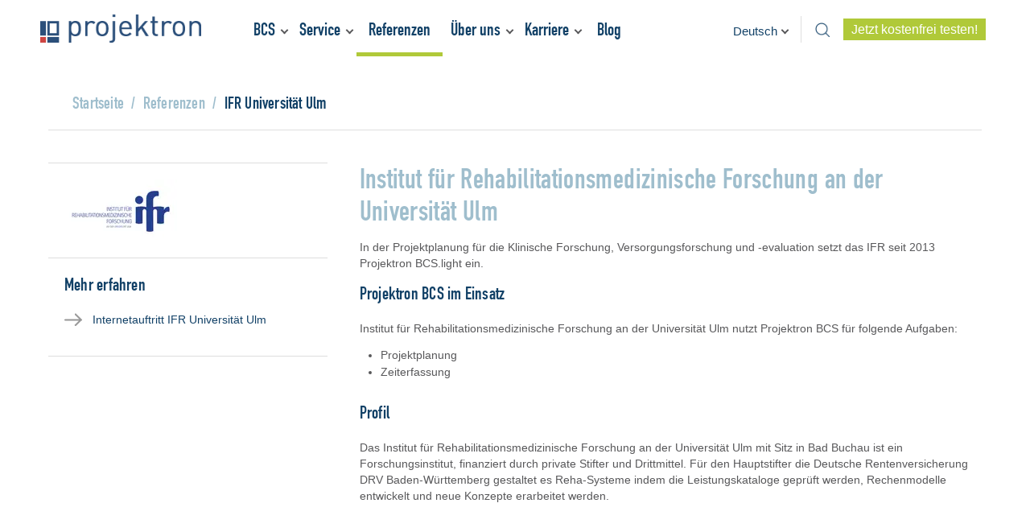

--- FILE ---
content_type: text/html; charset=utf-8
request_url: https://www.projektron.de/referenzen/show/ifr-universitaet-ulm/
body_size: 14115
content:
<!DOCTYPE html>
<html lang="de">
	<head>
		<script type="text/javascript">
var _mtm = _mtm || [];
_mtm.push({'mtm.startTime': (new Date().getTime()), 'event': 'mtm.Start'});
var d=document, g=d.createElement('script'), s=d.getElementsByTagName('script')[0];
g.type='text/javascript'; g.async=true; g.defer=true; g.src='https://tracking.newego.de/js/container_w7op2Dz0.js'; s.parentNode.insertBefore(g,s);
</script>
		<script>document.cookie='resolution='+screen.width+'; path=/; samesite=lax;';</script>
		 <meta charset="utf-8" >
		<!--
	This website is powered by TYPO3 - inspiring people to share!
	TYPO3 is a free open source Content Management Framework initially created by Kasper Skaarhoj and licensed under GNU/GPL.
	TYPO3 is copyright 1998-2026 of Kasper Skaarhoj. Extensions are copyright of their respective owners.
	Information and contribution at https://typo3.org/
-->
		 <link rel="icon" href="/_assets/1b121444ab4cc029667e2ef95faa8e67/Icons/favicon.ico" type="image/vnd.microsoft.icon"> <title>Referenzen - IFR Universität Ulm - BCS – Projektmanagement-Software &amp; ERP für Dienstleister</title> <meta http-equiv="x-ua-compatible" content="IE=edge"> <meta name="robots" content="index,follow,noodp"> <meta name="viewport" content="width=device-width, initial-scale=1.0, maximum-scale=1.0"> <meta name="author" content="Projektron GmbH"> <meta property="og:title" content="Show"> <meta property="og:type" content="article"> <meta name="twitter:card" content="summary"> <meta name="google-site-verification" content="81HlPeCgiOFLDNAS159FT1Zto3b3xfLTc8ocX5mhuD4"> <meta name="revisit" content="0"> <meta name="includeglobal" content="0"> <meta name="copyright" content="Projektron GmbH, Berlin, 2001-2026"> <meta name="language" content="{$plugin.meta.language}"> <link rel="preload" href="/_assets/1b121444ab4cc029667e2ef95faa8e67/Css/Fonts/1475724/e5637e82-f888-4ea1-be1a-2fd22c5a1285.ttf?1753365004" media="all" as="font" crossorigin=""> <link rel="preload" href="/_assets/1b121444ab4cc029667e2ef95faa8e67/Css/Fonts/1475724/7c3f8184-8a98-444a-822c-4e9a89edb99f.woff?1753365004" media="all" as="font" crossorigin=""> <link rel="preload" href="/_assets/1b121444ab4cc029667e2ef95faa8e67/Css/Fonts/1475724/f4bdc42f-e58e-43ea-afec-ae4999e2fa73.woff2?1753365004" media="all" as="font" crossorigin=""> <link rel="stylesheet" href="/typo3temp/assets/css/5ee5dcc334fe04657da3efd025ce9475.css?1756293401" media="all"> <link rel="stylesheet" href="/_assets/8b160463599003b10bb1726bea10bb81/Css/Indexed_search_autocomplete.css?1753365004" media="all"> <link rel="stylesheet" href="/_assets/3a6fb77fc9716ab889ce4ecbdd0b0d80/Css/Styles.css?1759838614" media="all"> <link rel="stylesheet" href="/_assets/a9efebad89a5a6d45d23f65b824e2729/Css/news_styles.css?1753365005" media="all"> <link rel="stylesheet" href="/_assets/5ba0fe556e945f1299d62bbbbce4b3c8/Css/Powermail.css?1753365005" media="all">
		<style media="all">
/* Containers
----------------------------------------------------------------------------------------------------*/
.container_16 {
    margin-left: auto;
    margin-right: auto;
    /*width: 960px;*/
}
/* Grid >> Global
----------------------------------------------------------------------------------------------------*/
.grid_1,
.grid_2,
.grid_3,
.grid_4,
.grid_5,
.grid_6,
.grid_7,
.grid_8,
.grid_9,
.grid_10,
.grid_11,
.grid_12,
.grid_13,
.grid_14,
.grid_15,
.grid_16 {
    display: inline;
    float: left;
    position: relative;
    /*margin-left: 10px;*/
    /*margin-right: 10px;*/
}
.push_1, .pull_1,
.push_2, .pull_2,
.push_3, .pull_3,
.push_4, .pull_4,
.push_5, .pull_5,
.push_6, .pull_6,
.push_7, .pull_7,
.push_8, .pull_8,
.push_9, .pull_9,
.push_10, .pull_10,
.push_11, .pull_11,
.push_12, .pull_12,
.push_13, .pull_13,
.push_14, .pull_14,
.push_15, .pull_15,
.push_16, .pull_16 {
    position: relative;
}
/* Grid >> Children (Alpha ~ First, Omega ~ Last)
----------------------------------------------------------------------------------------------------*/
.alpha {
    margin-left: 0;
}
.omega {
    margin-right: 0;
}
/*.omega .ce-gallery {
	margin-bottom: 30px;
}
*/
/* Grid >> 16 Columns
----------------------------------------------------------------------------------------------------*/
.container_16 .grid_1,
.container_16 .grid_2,
.container_16 .grid_3,
.container_16 .grid_4,
.container_16 .grid_5,
.container_16 .grid_6,
.container_16 .grid_7,
.container_16 .grid_8,
.container_16 .grid_9,
.container_16 .grid_10,
.container_16 .grid_11,
.container_16 .grid_12,
.container_16 .grid_13,
.container_16 .grid_14,
.container_16 .grid_15,
.container_16 .grid_16 {
    width: 100%;
}
@media (min-width: 768px) {
    .container_16 .grid_1 {
        width: 6.25%;
    }
    .container_16 .grid_2 {
        width: 12.5%;
    }
    .container_16 .grid_3 {
        width: 18.75%;
    }
    .container_16 .grid_4 {
        width: 25%;
    }
    .container_16 .grid_5 {
        width: 31.25%;
    }
    .container_16 .grid_6 {
        width: 37.5%;
    }
    .container_16 .grid_7 {
        width: 43.75%;
    }
    .container_16 .grid_8 {
        width: 50%;
    }
    .container_16 .grid_9 {
        width: 56.25%;
    }
    .container_16 .grid_10 {
        width: 62.5%;
    }
    .container_16 .grid_11 {
        width: 68.75%;
    }
    .container_16 .grid_12 {
        width: 75%;
    }
    .container_16 .grid_13 {
        width: 81.25%;
    }
    .container_16 .grid_14 {
        width: 87.5%;
    }
    .container_16 .grid_15 {
        width: 93.75%;
    }
    .container_16 .grid_16 {
        width: 100%;
    }
}
/* Prefix Extra Space >> 16 Columns
----------------------------------------------------------------------------------------------------*/
.container_16 .prefix_1 {
    padding-left: 60px;
}
.container_16 .prefix_2 {
    padding-left: 120px;
}
.container_16 .prefix_3 {
    padding-left: 180px;
}
/*.container_16 .prefix_4 {
  padding-left: 240px;
}*/
/*.container_16 .prefix_5 {
  padding-left: 300px;
}*/
.container_16 .prefix_6 {
    padding-left: 360px;
}
.container_16 .prefix_7 {
    padding-left: 420px;
}
.container_16 .prefix_8 {
    padding-left: 480px;
}
.container_16 .prefix_9 {
    padding-left: 540px;
}
.container_16 .prefix_10 {
    padding-left: 600px;
}
.container_16 .prefix_11 {
    padding-left: 660px;
}
.container_16 .prefix_12 {
    padding-left: 720px;
}
.container_16 .prefix_13 {
    padding-left: 780px;
}
.container_16 .prefix_14 {
    padding-left: 840px;
}
.container_16 .prefix_15 {
    padding-left: 900px;
}
/* Suffix Extra Space >> 16 Columns
----------------------------------------------------------------------------------------------------*/
.container_16 .suffix_1 {
    padding-right: 60px;
}
.container_16 .suffix_2 {
    padding-right: 120px;
}
.container_16 .suffix_3 {
    padding-right: 180px;
}
.container_16 .suffix_4 {
    padding-right: 240px;
}
.container_16 .suffix_5 {
    padding-right: 300px;
}
.container_16 .suffix_6 {
    padding-right: 360px;
}
.container_16 .suffix_7 {
    padding-right: 420px;
}
.container_16 .suffix_8 {
    padding-right: 480px;
}
.container_16 .suffix_9 {
    padding-right: 540px;
}
.container_16 .suffix_10 {
    padding-right: 600px;
}
.container_16 .suffix_11 {
    padding-right: 660px;
}
.container_16 .suffix_12 {
    padding-right: 720px;
}
.container_16 .suffix_13 {
    padding-right: 780px;
}
.container_16 .suffix_14 {
    padding-right: 840px;
}
.container_16 .suffix_15 {
    padding-right: 900px;
}
/* Push Space >> 16 Columns
----------------------------------------------------------------------------------------------------*/
/*.container_16 .push_1 {
  left: 60px;
}*/
.container_16 .push_2 {
    left: 120px;
}
.container_16 .push_3 {
    left: 180px;
}
.container_16 .push_4 {
    left: 240px;
}
.container_16 .push_5 {
    left: 300px;
}
.container_16 .push_6 {
    left: 360px;
}
.container_16 .push_7 {
    left: 420px;
}
.container_16 .push_8 {
    left: 480px;
}
.container_16 .push_9 {
    left: 540px;
}
.container_16 .push_10 {
    left: 600px;
}
.container_16 .push_11 {
    left: 660px;
}
.container_16 .push_12 {
    left: 720px;
}
.container_16 .push_13 {
    left: 780px;
}
.container_16 .push_14 {
    left: 840px;
}
.container_16 .push_15 {
    left: 900px;
}
/* Pull Space >> 16 Columns
----------------------------------------------------------------------------------------------------*/
.container_16 .pull_1 {
    left: -60px;
}
.container_16 .pull_2 {
    left: -120px;
}
.container_16 .pull_3 {
    left: -180px;
}
.container_16 .pull_4 {
    left: -240px;
}
.container_16 .pull_5 {
    left: -300px;
}
.container_16 .pull_6 {
    left: -360px;
}
.container_16 .pull_7 {
    left: -420px;
}
.container_16 .pull_8 {
    left: -480px;
}
.container_16 .pull_9 {
    left: -540px;
}
.container_16 .pull_10 {
    left: -600px;
}
.container_16 .pull_11 {
    left: -660px;
}
.container_16 .pull_12 {
    left: -720px;
}
.container_16 .pull_13 {
    left: -780px;
}
.container_16 .pull_14 {
    left: -840px;
}
.container_16 .pull_15 {
    left: -900px;
}
/* `Clear Floated Elements
----------------------------------------------------------------------------------------------------*/
/* http://sonspring.com/journal/clearing-floats */
.clear {
    clear: both;
    display: block;
    overflow: hidden;
    visibility: hidden;
    width: 0;
    height: 0;
}
/* http://www.yuiblog.com/blog/2010/09/27/clearfix-reloaded-overflowhidden-demystified */
.clearfix:before,
.clearfix:after,
.container_16:before,
.container_16:after {
    content: '.';
    display: block;
    overflow: hidden;
    visibility: hidden;
    font-size: 0;
    line-height: 0;
    width: 0;
    height: 0;
}
.clearfix:after,
.container_16:after {
    clear: both;
}
/*
  The following zoom:1 rule is specifically for IE6 + IE7.
  Move to separate stylesheet if invalid CSS is a problem.
*/
.clearfix,
.container_16 {
    zoom: 1;
}
div.tx-yags-content-list div.grid_12.alpha.omega {
    border-bottom: 1px solid #d7d7d8;
    margin-bottom: 20px;
}
#wrapper {
    position: relative;
    width: 320px;
    margin: 0 auto;
    padding: 0 10px;
    box-sizing: border-box;
}
@media (min-width: 480px) {
    #wrapper {
        width: 480px;
    }
}
@media (min-width: 768px) {
    #wrapper {
        width: 768px;
        padding: 0 20px;
    }
}
@media (min-width: 1024px) {
    #wrapper {
        width: 1024px;
    }
}
@media (min-width: 1200px) {
    #wrapper {
        width: 1200px;
    }
}
@media (min-width: 1400px) {
    #wrapper {
        width: 1400px;
        padding: 0;
    }
}
/** Header **/
header#mainheader {
    position: relative;
    height: 50px;
    padding: 15px 10px;
    background: #fff;
    z-index: 150;
    box-sizing: border-box;
}
@media (min-width: 768px) {
    header#mainheader {
        height: 60px;
        padding: 20px;
    }
}
@media (min-width: 1024px) {
    header#mainheader {
        height: 70px;
        padding: 20px 40px;
    }
}
header#mainheader {
    position: absolute;
    top: 0;
    left: 0;
    width: 320px;
    margin: 0 auto;
}
@media (min-width: 480px) {
    header#mainheader {
        width: 480px;
    }
}
@media (min-width: 768px) {
    header#mainheader {
        width: 768px;
    }
}
@media (min-width: 1024px) {
    header#mainheader {
        width: 1024px;
        padding-left: 10px;
        padding-right: 15px;
    }
}
@media (min-width: 1200px) {
    header#mainheader {
        width: 1200px;
        padding-left: 0;
    }
}
@media (min-width: 1400px) {
    header#mainheader {
        width: 1400px;
    }
}
header#mainheader > .container_16 {
    padding-right: 40px;
}
@media (min-width: 1024px) {
    header#mainheader > .container_16 {
        padding-right: 0;
    }
}
header#mainheader .grid_11 {
    width: 100%;
}
@media (min-width: 1024px) {
    header#mainheader.small_header {
        position: fixed !important;
        top: 0 !important;
        left: auto !important;
        margin-left: -20px !important;
        width: 1024px;
    }
}
@media (min-width: 1200px) {
    header#mainheader.small_header {
        width: 1200px;
    }
}
@media (min-width: 1400px) {
    header#mainheader.small_header {
        width: 1400px;
        margin-left: 0 !important;
    }
}
/* Metanavigation */
#metanavigation {
    float: right;
    /*margin: 9px 0 0;*/
    font-size: 16px;
}
#metanavigation > li {
    margin: 0 0 0 10px;
    position: relative;
    list-style: none;
    display: inline-block;
    vertical-align: top;
}
@media (min-width: 1024px) {
    #metanavigation > li {
        vertical-align: middle;
    }
}
#metanavigation > li > a {
    font-size: 16px;
}
#metanavigation a:hover,
#metanavigation a:active {
    text-decoration: underline;
}
.navigation ul.nav1 > li.special {
    padding-top: 20px;
    padding-bottom: 50px;
}
.navigation ul.nav1 > li.special a,
#metanavigation > li.special a {
    font-family: 'Roboto', sans-serif;
    padding: 5px 10px;
    font-weight: 500;
    color: #fff;
    background-color: #b0c939;
}
.navigation ul.nav1 > li.special a {
    font-size: 14px;
    text-align: center;
    padding: 10px;
}
.navigation ul.nav1 > li.special a:hover,
#metanavigation > li.special a:hover {
    text-decoration: underline;
}
#metanavigation li.special_tablet {
    display: none;
}
@media (min-width: 768px) {
    #metanavigation li.special_tablet {
        display: inline-block;
    }
}
@media (min-width: 1024px) {
    .navigation li.special_mobile {
        display: none;
    }
    #metanavigation li.special_tablet {
        display: none;
    }
}
#metanavigation li.special_desktop {
    display: none;
}
@media (min-width: 1024px) {
    #metanavigation li.special_desktop {
        display: inline-block;
    }
}
/* LANG */
#metanavigation .country_selection {
    position: relative;
    z-index: 205;
    width: 48px;
    height: 32px;
    margin-top: -8px;
}
@media (min-width: 1024px) {
    #metanavigation .country_selection {
        width: 85px;
        margin-top: 0;
    }
}
#metanavigation .country_selection.open {
    background: transparent;
    box-shadow: none;
}
#metanavigation .country_selection.open .language_menu_wrapper {
    position: absolute;
    top: 32px;
    left: 0;
    width: 100%;
    border-bottom: 1px solid #dedede;
}
#metanavigation .country_selection .language_menu_item {
    display: none;
    font-size: 15px;
    line-height: 32px;
    color: #124167;
    width: 100%;
    padding: 0 0 0 10px;
    background-color: #fff;
    cursor: pointer;
    box-sizing: border-box;
    border: 1px solid #dedede;
    border-bottom: 0 !important;
}
#metanavigation .country_selection .language_menu_item.act {
    display: block;
    background: transparent;
    position: relative;
    top: 0;
    left: 0;
    border: 1px solid transparent;
}
@media (min-width: 1024px) {
    #metanavigation .country_selection .language_menu_item.act {
        line-height: 32px;
    }
}
#metanavigation .country_selection.open .language_menu_item.act {
    position: absolute;
    top: -32px;
    background-color: #fff;
    border: 1px solid #dedede !important;
}
@media (min-width: 1024px) {
    #metanavigation .country_selection.open .language_menu_item.act {
        top: -32px;
    }
}
#metanavigation .country_selection .language_menu_item.act .tx-srlanguagemenu-label:after {
    content: " ";
    display: block;
    width: 5px;
    height: 5px;
    border-right: 2px solid #58585A;
    border-bottom: 2px solid #58585A;
    position: absolute;
    top: 12px;
    right: 5px;
    transform: rotate(45deg);
    -ms-transform: rotate(45deg);
}
#metanavigation .country_selection .language_menu_item img,
#metanavigation .country_selection .language_menu_item .tx-srlanguagemenu-label {
    vertical-align: middle;
}
#metanavigation .country_selection .language_menu_item .tx-srlanguagemenu-label {
    display: none;
}
@media (min-width: 1024px) {
    #metanavigation .country_selection .language_menu_item .tx-srlanguagemenu-label {
        display: inline-block;
    }
    #metanavigation .country_selection .language_menu_item img {
        display: none;
    }
}
/* /LANG */
/** Navigation **/
.nav_trigger {
    position: absolute;
    top: 7px;
    right: 0;
}
@media (min-width: 768px) {
    .nav_trigger {
        top: 12px;
        right: 10px;
    }
}
@media (min-width: 1024px) {
    .nav_trigger {
        display: none;
    }
}
.nav_trigger a {
    padding: 10px;
}
.nav_trigger .navicon {
    display: block;
    width: 20px;
    height: 16px;
    background: url('/_assets/1b121444ab4cc029667e2ef95faa8e67/Images/icon-menu.png') no-repeat 0 0;
    background-size: 20px 16px;
}
@media (min-width: 1024px) {
    #mainheader nav {
        position: absolute;
        top: 4px;
        left: 200px;
    }
}
@media (min-width: 1200px) {
    #mainheader nav {
        left: 265px;
    }
}
@media (min-width: 1400px) {
    #mainheader nav {
        left: 360px;
    }
}
.nav_outer .navigation {
    width: 240px;
    height: 100%;
    background-color: #f6f5f6;
    padding: 20px 10px;
    position: fixed;
    top: 0;
    right: -240px;
    z-index: 200;
    overflow-y: auto;
    box-sizing: border-box;
}
@media (min-width: 1024px) {
    .nav_outer .navigation {
        width: auto;
        height: auto;
        background-color: transparent;
        padding: 0;
        position: relative;
        top: auto;
        right: auto !important;
        overflow: visible;
    }
}
ul.nav1 li.js_nav_close_button {
    border: 0;
}
ul.nav1 .js_nav_close_button a {
    color: #e63d40;
    cursor: pointer;
}
@media (min-width: 1024px) {
    ul.nav1 li.js_nav_close_button {
        display: none;
    }
}
nav ul,
nav li {
    list-style: none;
    margin: 0;
}
ul.nav1 {
    padding: 0;
}
ul.nav1 li {
    position: relative;
    border-top: 1px solid #d6d6d7;
}
@media (min-width: 1024px) {
    ul.nav1 {
        float: right;
        padding: 0;
    }
    ul.nav1 li {
        border: 0;
        float: left;
    }
}
nav a,
ul.nav1 li a {
    font-family: "DIN_1451-Engschrift", sans-serif;
    font-size: 17px;
    padding: 10px 20px 10px 20px;
    color: #124167;
    display: block;
}
@media (min-width: 1024px) {
    ul.nav1 li a {
        font-size: 20px;
        padding: 15px 10px 25px;
        margin: 0;
    }
}
@media (min-width: 1200px) {
    ul.nav1 li a {
        font-size: 22px;
        padding: 15px 15px 25px;
        margin: 0;
    }
    ul.nav1 > li.hasSub > a {
        padding: 15px 20px 25px 10px;
    }
    ul.nav1 li.hasSub > a:after {
        content: " ";
        display: block;
        width: 5px;
        height: 5px;
        border-right: 2px solid #58585A;
        border-bottom: 2px solid #58585A;
        position: absolute;
        top: 20px;
        right: 5px;
        transform: rotate(45deg);
        -ms-transform: rotate(45deg);
    }
    ul.nav2 li.hasSub > a:after {
        right: 10px;
        top: 16px;
        transform: rotate(-45deg);
        -ms-transform: rotate(-45deg);
    }
    ul.nav2 li.hasSub.act > a:after,
    ul.nav2 li.hasSub a:hover:after,
    ul.nav2 li.hasSub a:active:after {
        border-right: 2px solid #FFF;
        border-bottom: 2px solid #FFF;
    }
}
@media (min-width: 1600px) {
    ul.nav1 li a {
        padding: 15px 20px 25px;
    }
    ul.nav1 > li.hasSub > a {
        padding: 15px 25px 25px 15px;
    }
}
ul.nav1 li a:hover,
ul.nav1 li a:active {
    text-decoration: none;
    color: #5c99ce;
}
@media (min-width: 1024px) {
    ul.nav1 li.act > a,
    ul.nav1 li a:hover,
    ul.nav1 li a:active {
        text-decoration: none;
        color: #124167 !important;
    }
    ul.nav1 > li.act > a,
    ul.nav1 > li > a:hover,
    ul.nav1 > li > a:active {
        border-bottom: 5px solid #b0c939;
        padding-bottom: 20px;
    }
    ul.nav2 li.act > a,
    ul.nav2 li a:hover,
    ul.nav2 li a:active {
        color: #fff !important;
        background-color: #b0c939;
    }
}
ul.nav1 li.act > a,
ul.nav1 li.active > a {
    color: #5c99ce;
}
ul.nav2,
ul.nav3,
ul.nav4 {
    border-top: 1px solid #d6d6d7;
}
ul.nav2 li {
    border-top: 0;
}
ul.nav2 li a {
    color: #58585a;
}
ul.nav3 li a {
    padding-left: 30px;
}
ul.nav4 li a {
    padding-left: 40px;
}
.navigation .hasSub > .icon_nav_state {
    display: block;
    width: 30px;
    height: 36px;
    position: absolute;
    top: 0;
    right: 0;
    cursor: pointer;
}
.navigation .hasSub > .icon_nav_state:after {
    content: "+";
    position: absolute;
    top: 0;
    left: 50%;
    margin-left: -5px;
    text-align: center;
    line-height: 36px;
    font-size: 18px;
}
.navigation .hasSub.open > .icon_nav_state:after {
    content: "-";
    font-size: 30px;
}
.navigation .open {
    background: transparent;
    box-shadow: none;
}
@media (min-width: 1024px) {
    .navigation .hasSub > .icon_nav_state {
        display: none;
    }
    ul.nav1 {
        position: relative;
        z-index: 201;
        margin: 10px -15px 0 0;
    }
    .nav_overlay {
        position: fixed;
        top: 0;
        left: 0;
        right: 0;
        bottom: 0;
        background: rgba(0, 0, 0, 0.3);
        z-index: 200;
    }
    ul.nav1 > li.hasSub.hovered > a {
        background-color: #fff;
        color: #5c99ce;
    }
    .nav_2_wrapper,
    .nav_3_wrapper,
    .nav_4_wrapper {
        display: none;
    }
    ul.nav2,
    ul.nav3,
    ul.nav4 {
        position: absolute;
        border-top: 0;
        background: #fff;
    }
    ul.nav3,
    ul.nav4 {
        border-top: 0;
        top: 0;
        left: 100%;
    }
    ul.nav1 > li {
        position: relative;
    }
    ul.nav1 > li:nth-child(4) ul.nav2,
    ul.nav1 > li:nth-child(6) ul.nav2,
    ul.nav1 > li:nth-child(7) ul.nav2,
    ul.nav1 > li.last ul.nav2 {
        right: 0;
    }
    ul.nav1 > li:nth-child(4) ul.nav3,
    ul.nav1 > li:nth-child(4) ul.nav4,
    ul.nav1 > li:nth-child(6) ul.nav3,
    ul.nav1 > li:nth-child(6) ul.nav4,
    ul.nav1 > li:nth-child(7) ul.nav3,
    ul.nav1 > li:nth-child(7) ul.nav4,
    ul.nav1 > li.last ul.nav3,
    ul.nav1 > li.last ul.nav4 {
        left: auto;
        right: 100%;
    }
    ul.nav2 li,
    ul.nav3 li,
    ul.nav4 li {
        position: relative;
        float: none;
    }
    ul.nav2 li a,
    ul.nav3 li a,
    ul.nav4 li a {
        border-top: 1px solid #dedede;
        padding: 10px 15px 13px 15px;
        margin: 0;
        color: #124167;
        font-size: 16px;
        white-space: nowrap;
        min-width: 210px;
        box-sizing: border-box;
    }
    ul.nav4 li a {
        min-width: inherit;
        white-space: normal;
    }
    ul.nav2 li a:hover,
    ul.nav2 li a:active,
    ul.nav3 li a:hover,
    ul.nav3 li a:active,
    ul.nav4 li a:hover,
    ul.nav4 li a:active,
    ul.nav2 li.act > a,
    ul.nav3 li.act > a,
    ul.nav4 li.act > a,
    ul.nav2 li.active > a,
    ul.nav3 li.active > a,
    ul.nav4 li.active > a {
        color: #124167;
    }
    ul.nav2 li:first-child > a,
    ul.nav3 li:first-child > a,
    ul.nav4 li:first-child > a {
        border-top: 1px solid transparent;
    }
}
@media (min-width: 1200px) {
    ul.nav4 li a {
        min-width: 210px;
        white-space: nowrap;
    }
}
@media (min-width: 1400px) {
    ul.nav2 li a,
    ul.nav3 li a,
    ul.nav4 li a {
        padding: 10px 60px 13px 20px;
        font-size: 20px;
        min-width: 260px;
    }
    ul.nav2 li.hasSub > a {
        background-size: 22px 16px;
    }
}
/** Home Stage **/
/*.tx-jfmulticontent-pi1 {
	width: 320px !important;
	margin: 0 -10px;
}
@media (min-width: 480px) {
	.tx-jfmulticontent-pi1 {
		width: 480px !important;
	}
}
@media (min-width: 768px) {
	.tx-jfmulticontent-pi1 {
		width: 768px !important;
		margin: 0 -20px;
	}
}
@media (min-width: 1024px) {
	.tx-jfmulticontent-pi1 {
		width: 1024px !important;
	}
}
@media (min-width: 1200px) {
	.tx-jfmulticontent-pi1 {
		width: 1200px !important;
	}
}
@media (min-width: 1400px) {
	.tx-jfmulticontent-pi1 {
		width: 1400px !important;
		margin: 0;
	}
}*/
.tx-jfmulticontent-pi1 .anythingSlider-promotion li.panel {
    position: relative;
}
.tx-jfmulticontent-pi1 .anythingSlider-promotion {
    width: 100% !important;
    height: 500px !important;
}
@media (min-width: 768px) {
    .tx-jfmulticontent-pi1 .anythingSlider-promotion {
        height: 420px !important;
    }
}
@media (min-width: 1024px) {
    .tx-jfmulticontent-pi1 .anythingSlider-promotion {
        height: 500px !important;
    }
}
@media (min-width: 1400px) {
    .tx-jfmulticontent-pi1 .anythingSlider-promotion {
        height: 590px !important;
    }
}
.tx-jfmulticontent-pi1 div.anythingSlider-promotion .anythingWindow {
    border: none;
}
.tx-jfmulticontent-pi1 div.anythingSlider-promotion .anythingWindow .ce-textpicHeader {
    position: relative;
    padding: 30px 15px 0;
    margin: -30px 10px 0 !important;
    background: #e6f4fb;
    z-index: 6;
}
.tx-jfmulticontent-pi1 div.anythingSlider-promotion .anythingWindow .ce-bodytext {
    position: relative;
    height: 100%;
    padding: 30px 15px 40px;
    margin: -30px 10px 0 !important;
    background: #e6f4fb;
    z-index: 5;
}
@media (min-width: 768px) {
    .tx-jfmulticontent-pi1 div.anythingSlider-promotion .anythingWindow .ce-textpicHeader {
        position: absolute;
        height: auto;
        padding: 0;
        margin: 0 !important;
        background: transparent;
        top: 130px;
        left: 20px;
    }
    .tx-jfmulticontent-pi1 div.anythingSlider-promotion .anythingWindow .ce-bodytext {
        position: absolute;
        height: auto;
        padding: 0;
        margin: 0 !important;
        background: transparent;
        top: 180px;
        left: 20px;
        max-width: 300px;
    }
}
@media (min-width: 1024px) {
    .tx-jfmulticontent-pi1 div.anythingSlider-promotion .anythingWindow .ce-textpicHeader {
        top: 190px;
    }
    .tx-jfmulticontent-pi1 div.anythingSlider-promotion .anythingWindow .ce-bodytext {
        top: 250px;
        max-width: 450px;
    }
}
@media (min-width: 1200px) {
    .tx-jfmulticontent-pi1 div.anythingSlider-promotion .anythingWindow .ce-textpicHeader,
    .tx-jfmulticontent-pi1 div.anythingSlider-promotion .anythingWindow .ce-bodytext {
        left: 100px;
    }
}
@media (min-width: 1400px) {
    .tx-jfmulticontent-pi1 div.anythingSlider-promotion .anythingWindow .ce-textpicHeader {
        top: 210px;
    }
    .tx-jfmulticontent-pi1 div.anythingSlider-promotion .anythingWindow .ce-bodytext {
        top: 270px;
    }
}
.tx-jfmulticontent-pi1 div.anythingSlider-promotion .anythingWindow .ce-textpic,
.tx-jfmulticontent-pi1 div.anythingSlider-promotion .anythingWindow .ce-gallery,
.tx-jfmulticontent-pi1 div.anythingSlider-promotion .anythingWindow .ce-gallery .image {
    position: relative;
    float: none;
    height: 230px;
    z-index: 1;
}
.tx-jfmulticontent-pi1 div.anythingSlider-promotion .anythingWindow .ce-gallery .image img {
    position: relative;
    float: none;
    z-index: 1;
}
@media (min-width: 768px) {
    .tx-jfmulticontent-pi1 div.anythingSlider-promotion .anythingWindow .ce-textpic,
    .tx-jfmulticontent-pi1 div.anythingSlider-promotion .anythingWindow .ce-gallery,
    .tx-jfmulticontent-pi1 div.anythingSlider-promotion .anythingWindow .ce-gallery .image {
        width: 100%;
        height: 100%;
    }
}
.tx-jfmulticontent-pi1 div.anythingSlider-promotion .anythingWindow h1,
.tx-jfmulticontent-pi1 div.anythingSlider-promotion .anythingWindow h1 a {
    font-family: "DIN_1451-Engschrift", sans-serif;
    color: #124167;
    font-size: 25px;
    line-height: 30px;
    margin-bottom: 20px;
    letter-spacing: 0.02em;
}
@media (min-width: 768px) {
    .tx-jfmulticontent-pi1 div.anythingSlider-promotion .anythingWindow h1,
    .tx-jfmulticontent-pi1 div.anythingSlider-promotion .anythingWindow h1 a {
        font-size: 35px;
        line-height: 40px;
    }
}
@media (min-width: 1024px) {
    .tx-jfmulticontent-pi1 div.anythingSlider-promotion .anythingWindow h1,
    .tx-jfmulticontent-pi1 div.anythingSlider-promotion .anythingWindow h1 a {
        font-size: 45px;
        line-height: 50px;
    }
}
.tx-jfmulticontent-pi1 div.anythingSlider-promotion .anythingWindow p {
    font-family: "DIN_1451-Engschrift", sans-serif;
    color: #124167;
    font-size: 17px;
    line-height: 20px;
    letter-spacing: 0.02em;
}
@media (min-width: 1024px) {
    .tx-jfmulticontent-pi1 div.anythingSlider-promotion .anythingWindow p {
        font-size: 24px;
        line-height: 32px;
    }
}
.tx-jfmulticontent-pi1 div.anythingSlider-promotion .anythingWindow p a {
    line-height: normal;
}
.tx-jfmulticontent-pi1 div.anythingSlider-promotion .anythingWindow .link-layout-2 {
    background-color: #5c99ce;
    margin: 10px auto;
    padding: 5px 25px;
}
@media (min-width: 768px) {
    .tx-jfmulticontent-pi1 div.anythingSlider-promotion .anythingWindow .link-layout-2 {
        margin: 20px 0 0;
    }
}
@media (min-width: 1024px) {
    .tx-jfmulticontent-pi1 div.anythingSlider-promotion .anythingWindow .link-layout-2 {
        padding: 5px 45px;
    }
}
@media (min-width: 1400px) {
    .tx-jfmulticontent-pi1 div.anythingSlider-promotion .anythingWindow .link-layout-2 {
        margin: 40px 0 0;
    }
}
.tx-jfmulticontent-pi1 div.anythingSlider-promotion .anythingWindow {
    border: none;
}
.tx-jfmulticontent-pi1 div.anythingSlider-promotion .start-stop {
    border: 1px solid #000;
}
.tx-jfmulticontent-pi1 div.anythingSlider-promotion .start-stop.playing {
    background-color: #300;
}
.tx-jfmulticontent-pi1 div.anythingSlider-promotion .start-stop:hover, .tx-jfmulticontent-pi1 div.anythingSlider-promotion .start-stop.hover {
    color: #ddd;
}
.tx-jfmulticontent-pi1 div.anythingSlider-promotion div.ce-textpic div.ce-textpic-single-image img {
    margin: 0;
}
.tx-jfmulticontent-pi1 div.anythingSlider-promotion .ce-bodytext {
    padding: 12px 20px 20px;
}
.tx-jfmulticontent-pi1 div.anythingSlider-promotion .ce-bodytext p {
    padding: 0;
}
.tx-jfmulticontent-pi1 div.anythingSlider-promotion header {
    padding: 12px 20px 0;
}
.tx-jfmulticontent-pi1 div.anythingSlider-promotion p {
    padding: 0 20px 0;
}
.tx-jfmulticontent-pi1 div.anythingSlider-promotion .ce-textpic .ce-gallery .image {
    margin-bottom: 0;
}
.tx-jfmulticontent-pi1 div.anythingSlider-promotion.activeSlider .anythingWindow {
    border-color: #0355a3;
}
.tx-jfmulticontent-pi1 div.anythingSlider-promotion.activeSlider .thumbNav a {
    background-color: #C5C5C6;
}
.tx-jfmulticontent-pi1 div.anythingSlider-promotion.activeSlider .start-stop.playing {
    background-color: #f00;
}
.tx-jfmulticontent-pi1 div.anythingSlider-promotion .start-stop:hover, .tx-jfmulticontent-pi1 div.anythingSlider-promotion .start-stop.hover {
    color: #fff;
}
.tx-jfmulticontent-pi1 div.anythingSlider-promotion .arrow {
    display: none !important;
}
.tx-jfmulticontent-pi1 div.anythingSlider-promotion .anythingControls {
    position: absolute;
    width: 100%;
    bottom: 10px;
    padding: 0 20px;
    text-align: center;
    z-index: 100;
    box-sizing: border-box;
}
@media (min-width: 768px) {
    .tx-jfmulticontent-pi1 div.anythingSlider-promotion .anythingControls {
        left: 20px;
        bottom: 30px;
        padding: 0;
        text-align: left;
    }
}
@media (min-width: 1200px) {
    .tx-jfmulticontent-pi1 div.anythingSlider-promotion .anythingControls {
        left: 100px;
    }
}
.tx-jfmulticontent-pi1 div.anythingSlider-promotion .thumbNav {
    display: block;
    z-index: 100;
}
.tx-jfmulticontent-pi1 div.anythingSlider-promotion .thumbNav li {
    display: inline-block;
    margin: 0 6px;
}
@media (min-width: 768px) {
    .tx-jfmulticontent-pi1 div.anythingSlider-promotion .thumbNav li:first-child {
        margin-left: 0;
    }
}
.tx-jfmulticontent-pi1 div.anythingSlider-promotion .thumbNav a {
    display: block;
    margin: 3px;
    padding: 0;
    outline: 0;
    border-radius: 0;
    -moz-border-radius: 0;
    -webkit-border-radius: 0;
    background: rgba(18, 65, 103, 0.5);
    width: 50px;
    height: 5px;
}
.tx-jfmulticontent-pi1 div.anythingSlider-promotion .thumbNav a:hover {
    background: rgba(18, 65, 103, 1);
}
.tx-jfmulticontent-pi1 div.anythingSlider-promotion .thumbNav a.cur {
    background: rgba(18, 65, 103, 1);
}
.tx-jfmulticontent-pi1 div.anythingSlider-promotion.rtl .thumbNav a {
    float: right;
}
.tx-jfmulticontent-pi1 div.anythingSlider-promotion.rtl .thumbNav {
    float: left;
}
.tx-jfmulticontent-pi1 div.anythingSlider-promotion .start-stop {
    margin: 3px;
    padding: 0;
    display: inline-block;
    width: 14px;
    height: 14px;
    position: relative;
    bottom: 2px;
    left: 0;
    z-index: 100;
    float: right;
    border-radius: 7px;
    -moz-border-radius: 7px;
    -webkit-border-radius: 7px;
}
.tx-jfmulticontent-pi1 div.anythingSlider-promotion {
    padding: 0;
}
.tx-jfmulticontent-pi1 div.anythingSlider-promotion .arrow a span, div.anythingSlider-promotion .thumbNav a span, .tx-jfmulticontent-pi1 div.anythingSlider-promotion .start-stop span {
    display: block;
    line-height: 1px;
    text-indent: -9999px;
}
.anythingSlider-promotion div.ce-textpicHeader {
    margin-left: 0;
}
/* COMMON CONTENT */
.ce-default, .ce-frame {
    margin-bottom: 30px;
}
hgroup {
    margin-bottom: 15px;
    text-align: center;
}
.h1, .h1 a, h1, h1 a {
    font-family: "DIN_1451-Engschrift", sans-serif;
    font-size: 25px;
    line-height: 28px;
    color: #9fbecd;
    margin-bottom: 15px;
}
@media (min-width: 768px) {
    .h1, .h1 a, h1, h1 a {
        font-size: 30px;
        line-height: 34px;
    }
    body.start .h1 {
        padding: 30px 0;
    }
}
@media (min-width: 1024px) {
    .h1, .h1 a, h1, h1 a {
        font-size: 35px;
        line-height: 40px;
    }
}
@media (min-width: 768px) {
    .tiles {
        margin: 25px -5px 0;
    }
}
@media (min-width: 1024px) {
    .tiles {
        margin: 55px -9px 0;
    }
}
.tiles > .ce-default {
    margin: 0 0 10px;
    box-sizing: border-box;
}
@media (min-width: 480px) {
    .tiles > .ce-default {
        float: left;
        margin: 0 4px 10px;
    }
}
@media (min-width: 1024px) {
    .tiles > .ce-default {
        margin: 0 9px 20px;
    }
}
.tiles.set_auto_height_off {
    display: -ms-flexbox;
    display: flex;
    -ms-flex-wrap: wrap;
    flex-wrap: wrap;
}
.tiles.set_auto_height_off .ce-default {
    height: auto !important;
    position: relative;
}
/* REFERENCES HOME */
.tx-idon-projektron-references {
    margin-bottom: 60px;
}
.references-content ul {
    padding: 0;
    margin: 0;
}
#main_references .references-content .reference-item, body.start .references-content .reference-item, body.start .ce-default.ce-borderless .ce-column {
    float: none;
    display: inline-block;
    vertical-align: middle;
    width: 100%;
    padding: 20px 25px;
    margin: 0 !important;
    text-align: center;
    box-sizing: border-box;
}
@media (min-width: 768px) {
    #main_references .references-content .reference-item, body.start .references-content .reference-item, body.start .ce-default.ce-borderless .ce-column {
        width: 19.5%;
        padding: 30px 25px;
    }
}
#main_references .references-content .reference-item img, body.start .references-content .reference-item img, body.start .ce-default.ce-borderless .ce-column img {
    width: auto;
    max-width: 100%;
    height: auto;
}
/* HOME TILES */
body.start .tiles {
    margin-top: 0 !important;
}
body.start .tiles > .ce-default {
    padding: 25px 20px;
}
@media (min-width: 768px) {
    body.start .tiles > .ce-default {
        padding: 35px 30px 25px;
    }
}
@media (min-width: 1024px) {
    body.start .tiles > .ce-default {
        margin: 0 9px 35px;
    }
}
body.start .tiles .ce-default .ce-textpicHeader,
body.start .tiles .ce-default .ce-bodytext {
    padding: 0;
}
body.start .tiles .width_25,
body.start .tiles .width_33,
body.start .tiles .width_50,
body.start .tiles .width_66 {
    width: 300px;
}
@media (min-width: 480px) {
    body.start .tiles .width_25,
    body.start .tiles .width_33,
    body.start .tiles .width_50,
    body.start .tiles .width_66 {
        width: 460px;
    }
}
@media (min-width: 768px) {
    body.start .tiles .width_25 {
        width: 360px;
        margin: 0 4px 10px;
    }
    body.start .tiles .width_33.layout-blue,
    body.start .tiles .width_66.layout-white,
    body.start .tiles .width_50,
    body.start .tiles .width_33,
    body.start .tiles .width_66 {
        width: 730px;
    }
}
@media (min-width: 1024px) {
    body.start .tiles .width_25 {
        margin: 0 9px 35px;
    }
    body.start .tiles .width_25,
    body.start .tiles .width_33,
    body.start .tiles .width_33.layout-blue,
    body.start .tiles .width_66.layout-white {
        width: 482px;
    }
    body.start .tiles .width_50,
    body.start .tiles .width_66 {
        width: 984px;
    }
}
@media (min-width: 1200px) {
    body.start .tiles .width_25 {
        width: 275px;
    }
    body.start .tiles .width_33.layout-blue,
    body.start .tiles .width_33 {
        width: 373px;
    }
    body.start .tiles .width_50 {
        width: 570px;
    }
    body.start .tiles .width_66.layout-white,
    body.start .tiles .width_66 {
        width: 766px;
    }
}
@media (min-width: 1400px) {
    body.start .tiles .width_25 {
        width: 360px;
    }
    body.start .tiles .width_33.layout-blue,
    body.start .tiles .width_33 {
        width: 550px;
    }
    body.start .tiles .width_50 {
        width: 640px;
    }
    body.start .tiles .width_66.layout-white,
    body.start .tiles .width_66 {
        width: 830px;
    }
}
body.start .tiles #slickcarousel1 .small-text,
body.start .tiles #slickcarousel2 .cite-additional,
body.start .tiles .kicker {
    font-size: 12px;
    font-weight: 700;
    color: #124167;
}
body.start .tiles .kicker p {
    font-size: 12px;
}
@media (min-width: 768px) {
    body.start .tiles #slickcarousel1 .small-text,
    body.start .tiles #slickcarousel2 .cite-additional,
    body.start .tiles .kicker {
        font-size: 14px;
    }
    body.start .tiles .kicker p {
        font-size: 14px;
    }
}
body.start .tiles .layout-blue .kicker,
body.start .tiles .layout-blue .kicker > p {
    color: #124167;
}
body.start .tiles .layout-red .kicker,
body.start .tiles .layout-red .kicker > p {
    color: #fff;
}
body.start .tiles #slickcarousel1 a,
.tiles p a {
    font-weight: 500;
}
body.start .tiles .layout-lightblue .link-layout-2 {
    background-color: #124167;
}
body.start .tiles .layout-red .link-layout-2 {
    background-color: #fff;
    color: #e63d40;
}
body.start .tiles .layout-lightblue .link-layout-3 {
    background-color: #5c99ce;
}
body.start .tiles #slickcarousel1,
body.start .tiles #slickcarousel2 {
    margin: 0;
    height: 100%;
    overflow: hidden;
}
body.start .tiles #slickcarousel1 .slick-list,
body.start .tiles #slickcarousel1 .slick-track,
body.start .tiles #slickcarousel1 .slick-slide {
    height: 100%;
}
body.start .tiles #slickcarousel1 .news-text {
    padding: 25px 20px 50px;
    margin: 0;
}
@media (min-width: 768px) {
    body.start .tiles #slickcarousel1 .news-text {
        padding: 30px 30px 50px;
        overflow: hidden;
    }
}
@media (min-width: 1400px) {
    body.start .tiles #slickcarousel1 .news-text {
        padding: 30px 30px 15px;
    }
}
body.start .tiles #slickcarousel1 .news-image {
    float: none;
    overflow: hidden;
}
@media (min-width: 768px) {
    body.start .tiles #slickcarousel1 .news-image {
        float: left;
        width: 50%;
        height: 100%;
    }
}
body.start .tiles #slickcarousel1 .news-image a {
    display: block;
    width: 100%;
    height: 100%;
    overflow: hidden;
}
@media (max-width: 767px) {
    body.start .tiles #slickcarousel1 .news-image img {
        width: auto;
        max-width: 100%;
        height: auto;
    }
}
body.start .tiles #slickcarousel1 .news-image .loupe {
    display: none;
}
body.start .tiles #slickcarousel2 {
    padding: 0 20px 50px;
    text-align: center;
}
@media (min-width: 768px) {
    body.start .tiles #slickcarousel2 {
        padding: 15px 30px 50px 0;
        text-align: left;
    }
}
@media (min-width: 1200px) {
    body.start .tiles #slickcarousel2 {
        padding: 15px 30px 50px;
    }
}
body.start .tiles #slickcarousel2 .ce-bodytext {
    padding: 0;
}
body.start .tiles #slickcarousel2 .ce-gallery img {
    margin: auto;
}
@media (min-width: 768px) {
    body.start .tiles #slickcarousel2 .ce-gallery img {
        margin: 0;
    }
}
body.start .tiles #slickcarousel1 .slick-prev,
body.start .tiles #slickcarousel1 .slick-next,
body.start .tiles #slickcarousel2 .slick-prev,
body.start .tiles #slickcarousel2 .slick-next {
    display: none !important;
}
body.start .tiles #slickcarousel1 .slick-dots,
body.start .tiles #slickcarousel2 .slick-dots {
    bottom: 0;
    text-align: center;
}
@media (min-width: 768px) {
    body.start .tiles #slickcarousel1 .slick-dots,
    body.start .tiles #slickcarousel2 .slick-dots {
        text-align: left;
    }
}
@media (min-width: 768px) {
    body.start .tiles #slickcarousel1 .slick-dots {
        left: 50%;
        margin-left: 30px;
    }
}
body.start .tiles #slickcarousel2 .slick-dots {
    left: 0;
}
@media (min-width: 768px) {
    body.start .tiles #slickcarousel2 .slick-dots {
        left: auto;
    }
}
body.start .tiles #slickcarousel1 .slick-dots li,
body.start .tiles #slickcarousel2 .slick-dots li {
    width: auto;
    height: auto;
}
@media (min-width: 768px) {
    body.start .tiles #slickcarousel1 .slick-dots li:first-child,
    body.start .tiles #slickcarousel2 .slick-dots li:first-child {
        margin-left: 0;
    }
}
body.start .tiles #slickcarousel1 .slick-dots li button,
body.start .tiles #slickcarousel2 .slick-dots li button {
    display: block;
    margin: 2px;
    padding: 0;
    outline: 0;
    border-radius: 0;
    -moz-border-radius: 0;
    -webkit-border-radius: 0;
    background: rgba(18, 65, 103, 0.5);
    width: 45px;
    height: 5px;
}
@media (min-width: 768px) {
    body.start .tiles #slickcarousel1 .slick-dots li button,
    body.start .tiles #slickcarousel2 .slick-dots li button {
        width: 50px;
        margin: 3px;
    }
}
body.start .tiles #slickcarousel1 .slick-dots li.slick-active button,
body.start .tiles #slickcarousel2 .slick-dots li.slick-active button {
    background: rgba(18, 65, 103, 1);
}
body.start .tiles #slickcarousel1 .slick-dots li button:before,
body.start .tiles #slickcarousel2 .slick-dots li button:before {
    content: none;
    display: none;
}
body.start .tiles #slickcarousel2 p strong {
    font-family: "DIN_1451-Engschrift", sans-serif;
    font-size: 17px;
    line-height: 20px;
    font-weight: normal;
    color: #124167;
}
@media (min-width: 768px) {
    body.start .tiles #slickcarousel2 p strong {
        font-size: 18px;
        line-height: 22px;
    }
}
@media (min-width: 1024px) {
    body.start .tiles #slickcarousel2 p strong {
        font-size: 24px;
        line-height: 28px;
    }
}
body.start .tiles .ce-default.nopadding {
    padding: 0;
}
body.start .tiles .ce-default.nopadding .ce-bodytext {
    padding: 25px 20px;
    margin: 0;
}
@media (min-width: 768px) {
    body.start .tiles .ce-default.nopadding .ce-bodytext {
        padding: 35px 30px 25px;
        overflow: hidden;
    }
}
body.start .tiles .ce-default.nopadding .ce-gallery {
    float: none;
}
@media (min-width: 768px) {
    body.start .tiles .ce-default.nopadding .ce-gallery {
        float: left;
        width: 50%;
    }
}
body.start .tiles .ce-default.nopadding .ce-gallery img {
    width: auto;
    max-width: 100%;
    height: auto;
}
body.start .tiles .ce-default.nopadding .ce-gallery figure {
    margin-bottom: 0;
}
/* /HOME TILES */
</style>
		 <link rel="stylesheet" href="/_assets/1b121444ab4cc029667e2ef95faa8e67/Lib/slick/slick.css?1753365004" media="all"> <link rel="stylesheet" href="/_assets/1b121444ab4cc029667e2ef95faa8e67/Lib/slick/slick-theme.css?1753365004" media="all"> <link rel="stylesheet" href="/_assets/1b121444ab4cc029667e2ef95faa8e67/Css/Page/Reset.css?1753365004" media="all"> <link rel="stylesheet" href="/_assets/1b121444ab4cc029667e2ef95faa8e67/Css/Page/960_16_col.css?1753365004" media="all"> <link rel="stylesheet" href="/_assets/1b121444ab4cc029667e2ef95faa8e67/Lib/foldmenu/jquery-foldmenu-0.9.0.css?1753365004" media="all"> <link rel="stylesheet" href="/_assets/1b121444ab4cc029667e2ef95faa8e67/Lib/bubblepopup/jquery.bubblepopup.v2.3.1.css?1753365004" media="all"> <link rel="stylesheet" href="/_assets/1b121444ab4cc029667e2ef95faa8e67/Css/Page/Styles.css?1759838614" media="all"> <link rel="stylesheet" href="/_assets/1b121444ab4cc029667e2ef95faa8e67/Css/Page/StylesExt.css?1753365004" media="all"> <link rel="stylesheet" href="/_assets/1b121444ab4cc029667e2ef95faa8e67/Css/Page/StylesExtFilter.css?1753365004" media="all"> <link rel="stylesheet" href="/_assets/1b121444ab4cc029667e2ef95faa8e67/Lib/anything-slider/anythingSlider.css?1753365004" media="all"> <link rel="stylesheet" href="/_assets/1b121444ab4cc029667e2ef95faa8e67/Css/Page/Print.css?1753365004" media="print"> <link rel="stylesheet" href="/_assets/799bfee550e1c76ab8e6fe6131785e25/Lib/fancybox/jquery.fancybox-1.3.4.css?1753365005" media="all"> <link rel="stylesheet" href="/_assets/1b121444ab4cc029667e2ef95faa8e67/Lib/colorbox/styles/style4/colorbox.css?1753365004" media="all"> <link rel="stylesheet" href="/_assets/1b121444ab4cc029667e2ef95faa8e67/Lib/multiselect/multiselect.css?1753365004" media="all"> <link rel="stylesheet" href="/_assets/1b121444ab4cc029667e2ef95faa8e67/Css/Page/StylesProjektron.css?1753365004" media="all"> <link rel="stylesheet" href="/typo3temp/assets/css/ae84fe09c01de7583517b45939fea740.css?1756293401" media="all">
		<script src="/_assets/1b121444ab4cc029667e2ef95faa8e67/Lib/jquery/jquery-1.8.3.min.js?1753365004"></script>
		<script src="/typo3temp/assets/js/21c6b3fa2128f14ae9d0a3ead12fb906.js?1756293401"></script>
		 <meta name="DCTERMS.title" content="Show"><meta name="DCTERMS.description" content=""><meta name="DCTERMS.subject" content=""><meta name="DCTERMS.rights" content="Projektron GmbH, Berlin, 2001-2026"><meta name="DCTERMS.creator" content="Projektron GmbH">
		<script type="text/javascript">		var label_readMore = 'Weiterlesen';
		var label_close = 'Schließen';</script>
		 <link rel="canonical" href="https://www.projektron.de/referenzen/show/ifr-universitaet-ulm/"> <link rel="alternate" hreflang="de" href="https://www.projektron.de/referenzen/show/ifr-universitaet-ulm/"> <link rel="alternate" hreflang="en" href="https://www.projektron.de/en/references/show/ifr-universitaet-ulm/"> <link rel="alternate" hreflang="fr" href="https://www.projektron.de/fr/references/show/ifr-universitaet-ulm/"> <link rel="alternate" hreflang="es" href="https://www.projektron.de/es/referencias/show/ifr-universitaet-ulm/"> <link rel="alternate" hreflang="x-default" href="https://www.projektron.de/referenzen/show/ifr-universitaet-ulm/">
		<script type="application/ld+json" id="ext-schema-jsonld">{"@context":"https://schema.org/","@graph":[{"@type":"BreadcrumbList","itemListElement":[{"@type":"ListItem","item":{"@type":"WebPage","@id":"https://www.projektron.de/referenzen/"},"name":"Referenzen","position":"1"},{"@type":"ListItem","item":{"@type":"WebPage","@id":"https://www.projektron.de/referenzen/show/ifr-universitaet-ulm/"},"name":"IFR Universität Ulm","position":"2"}]},{"@type":"Organization","address":{"@type":"PostalAddress","addressLocality":"Berlin","postalCode":"10117","streetAddress":"Charlottenstraße 68"},"contactPoint":{"@type":"ContactPoint","availableLanguage":"DE, EN","contactType":"customer service","email":"info@projektron.de","telephone":"+49 30 3 47 47 64-0"},"image":{"@type":"ImageObject","caption":"Projektron GmbH","url":"https://www.projektron.de/fileadmin/templates/design_templates/img/logo_projektron_small.png"},"logo":{"@type":"ImageObject","caption":"Projektron GmbH","url":"https://www.projektron.de/fileadmin/templates/design_templates/img/logo_projektron_small.png"},"name":"Projektron GmbH","telephone":"+49 30 3 47 47 64-0","url":"https://www.projektron.de/"}]}</script>
		 </head>
	<body class=" lang-de">
		<div id="wrapper" class="br-6"> <a id="top"></a>
			<header id="mainheader" class="js_header br-t-6">
				<div class="container_16">
					<div class="grid_5">
						<div id="site_identity"> <a href="https://www.projektron.de/"> Projektron – Kosten sparen. Termine einhalten. Ziele erreichen. </a> </div>
						 </div>
					<div class="grid_11 prefix_5"> <ul id="metanavigation"> <li class="special special_tablet"><a href="/service/praesentationen/online-praesentation/"> Jetzt kostenfrei testen! </a></li><li>
								<div class="country_selection js_country_selection js_hover">
									<div class="language_menu_wrapper js_language_menu_wrapper">
										<div class="language_menu js_language_menu">
											<div class="language_menu_inner">
												<div class="language_menu_item js_language_menu_item js_hover act"><img title="de" alt="de" class="tx-srlanguagemenu-flag-unlinked" loading="lazy" src="/_assets/1b121444ab4cc029667e2ef95faa8e67/Images/Flags/de.png" width="24" height="16"><span class="flag-icon flag-icon-"></span><span class="tx-srlanguagemenu-label"> Deutsch </span></div>
												<div class="language_menu_item js_language_menu_item js_hover" style="display: none;"><a href="/en/references/show/ifr-universitaet-ulm/" class="flag"><img title="en" alt="en" class="tx-srlanguagemenu-flag-linked" loading="lazy" src="/_assets/1b121444ab4cc029667e2ef95faa8e67/Images/Flags/en.png" width="24" height="16"></a><a href="/en/references/show/ifr-universitaet-ulm/" class="title"><span class="tx-srlanguagemenu-label">English</span></a></div>
												<div class="language_menu_item js_language_menu_item js_hover" style="display: none;"><a href="/fr/references/show/ifr-universitaet-ulm/" class="flag"><img title="fr" alt="fr" class="tx-srlanguagemenu-flag-linked" loading="lazy" src="/_assets/1b121444ab4cc029667e2ef95faa8e67/Images/Flags/fr.png" width="24" height="16"></a><a href="/fr/references/show/ifr-universitaet-ulm/" class="title"><span class="tx-srlanguagemenu-label">Français</span></a></div>
												<div class="language_menu_item js_language_menu_item js_hover" style="display: none;"><a href="/es/referencias/show/ifr-universitaet-ulm/" class="flag"><img title="es" alt="es" class="tx-srlanguagemenu-flag-linked" loading="lazy" src="/_assets/1b121444ab4cc029667e2ef95faa8e67/Images/Flags/es.png" width="24" height="16"></a><a href="/es/referencias/show/ifr-universitaet-ulm/" class="title"><span class="tx-srlanguagemenu-label">Español</span></a></div>
											</div>
										</div>
									</div>
								</div>
							</li><li> <form id="tx_indexedsearch_box" class="searchbox" action="/suche/?tx_indexedsearch_pi2%5Baction%5D=search&amp;tx_indexedsearch_pi2%5Bcontroller%5D=Search&amp;cHash=0e31f44dbb62d8db3ca4e7c2f4a0c1cc" method="post">
									<div> <input type="hidden" name="tx_indexedsearch_pi2[__referrer][@extension]" value="IndexedSearch" > <input type="hidden" name="tx_indexedsearch_pi2[__referrer][@controller]" value="Search" > <input type="hidden" name="tx_indexedsearch_pi2[__referrer][@action]" value="form" > <input type="hidden" name="tx_indexedsearch_pi2[__referrer][arguments]" value="YTowOnt987eee539b103d251639739326d37621c1082ac39" > <input type="hidden" name="tx_indexedsearch_pi2[__referrer][@request]" value="{&quot;@extension&quot;:&quot;IndexedSearch&quot;,&quot;@controller&quot;:&quot;Search&quot;,&quot;@action&quot;:&quot;form&quot;}424d53e8730125655f868a4afa8f8831a0c7e685" > <input type="hidden" name="tx_indexedsearch_pi2[__trustedProperties]" value="{&quot;search&quot;:{&quot;_sections&quot;:1,&quot;ext&quot;:1,&quot;searchType&quot;:1,&quot;defaultOperand&quot;:1,&quot;mediaType&quot;:1,&quot;sortOrder&quot;:1,&quot;group&quot;:1,&quot;languageUid&quot;:1,&quot;desc&quot;:1,&quot;numberOfResults&quot;:1,&quot;extendedSearch&quot;:1,&quot;submitButton&quot;:1}}606eaad64d996b03cfaf446a4f8b532e673d5eaa" > </div>
									<div class="tx-indexedsearch-hidden-fields"> <input type="hidden" name="tx_indexedsearch_pi2[search][_sections]" value="0"> <input type="hidden" name="tx_indexedsearch_pi2[search][ext]" value=""> <input type="hidden" name="tx_indexedsearch_pi2[search][searchType]" value="-1"> <input type="hidden" name="tx_indexedsearch_pi2[search][defaultOperand]" value="0"> <input type="hidden" name="tx_indexedsearch_pi2[search][mediaType]" value="-1"> <input type="hidden" name="tx_indexedsearch_pi2[search][sortOrder]" value="rank_first"> <input type="hidden" name="tx_indexedsearch_pi2[search][group]" value=""> <input type="hidden" name="tx_indexedsearch_pi2[search][languageUid]" value="0"> <input type="hidden" name="tx_indexedsearch_pi2[search][desc]" value=""> <input type="hidden" name="tx_indexedsearch_pi2[search][numberOfResults]" value="25"> <input type="hidden" name="tx_indexedsearch_pi2[search][extendedSearch]" value=""> </div>
									<div class="search-input-container"><input type="search" name="tx_indexedsearch_pi2[search][sword]" value="" placeholder="Suchen" id="tx_indexedsearch[sword]" class="clearfield label-to-input ac_input indexed-search-autocomplete-sword">
										<div class="search-autocomplete-results no-results" data-mode="word" data-searchonclick="true" data-maxresults="20" data-minlength="2" data-searchurl="/referenzen/show/autocomplete?no_cache=1&amp;tx_indexedsearchautocomplete_pi2%5Baction%5D=search&amp;tx_indexedsearchautocomplete_pi2%5Bcontroller%5D=Search&amp;cHash=dbd7fcdb76b654ba38753a75449b25f3"></div>
									</div>
									<input id="tx-indexedsearch-searchbox-submit" type="submit" value="Suchen" name="tx_indexedsearch_pi2[search][submitButton]"><span style="position: absolute !important; margin: 0 0 0 -9999px !important;"><label>Another field</label><input type="text" name="anotherField" value=""></span> </form> </li><li class="special special_desktop"><a href="/service/praesentationen/online-praesentation/"> Jetzt kostenfrei testen! </a></li> </ul> </div>
					<div class="clear"></div>
					 </div>
				 <nav>
					<div class="nav_outer cf">
						<div class="nav_wrapper">
							<div class="nav_trigger js_mobile_nav_trigger hidden-lg"> <a href="javascript:void(0);"> <span class="navicon"></span> <span class="menu"></span> </a></div>
							<div class="navigation js_navigation"> <ul class="nav1 js_nav_1"> <li class="js_nav_close_button"> <a>Menü schließen</a> </li> <li class=" first hasSub js_hover"> <a href="/projektmanagementsoftware/"> BCS</a> <span class="icon_nav_state js_icon_nav2_state subNavTrigger"></span>
										<div class="nav_wrapper nav_2_wrapper js_nav_2_wrapper"> <ul class="nav2 js_nav_2"> <li class=" first hasSub js_hover"> <a href="/projektmanagementsoftware/software/"> Projektmanagement Funktionen</a> <span class="icon_nav_state js_icon_nav2_state subNavTrigger"></span>
													<div class="nav_wrapper nav_3_wrapper js_nav_3_wrapper"> <ul class="nav3 js_nav_3"> <li class=" first js_hover"> <a href="/projektmanagementsoftware/software/projektvorbereitung/"> Projektvorbereitung</a> </li> <li class=" js_hover"> <a href="/projektmanagementsoftware/software/projektplanung/"> Projektplanung</a> </li> <li class=" js_hover"> <a href="/projektmanagementsoftware/software/projektabwicklung/"> Projektabwicklung</a> </li> <li class=" js_hover"> <a href="/projektmanagementsoftware/software/ressourcenmanagement/"> Ressourcenmanagement</a> </li> <li class=" js_hover"> <a href="/projektmanagementsoftware/software/projektcontrolling/"> Projektcontrolling</a> </li> <li class=" js_hover"> <a href="/projektmanagementsoftware/software/multiprojektmanagement/"> Multiprojektmanagement</a> </li> <li class=" last js_hover"> <a href="/projektmanagementsoftware/software/portfoliomanagement/"> Portfoliomanagement (PPM)</a> </li> </ul> </div>
													 </li> <li class=" hasSub js_hover"> <a href="/projektmanagementsoftware/erp-funktionen/"> ERP-Funktionen</a> <span class="icon_nav_state js_icon_nav2_state subNavTrigger"></span>
													<div class="nav_wrapper nav_3_wrapper js_nav_3_wrapper"> <ul class="nav3 js_nav_3"> <li class=" first js_hover"> <a href="/projektmanagementsoftware/erp-funktionen/zeiterfassung/"> Zeiterfassung</a> </li> <li class=" js_hover"> <a href="/projektmanagementsoftware/erp-funktionen/ticket-system/"> Ticketsystem</a> </li> <li class=" js_hover"> <a href="/projektmanagementsoftware/erp-funktionen/personalverwaltung/"> Personal- &amp; Bewerbermanagement</a> </li> <li class=" js_hover"> <a href="/projektmanagementsoftware/erp-funktionen/angebotserstellung/"> Angebotserstellung</a> </li> <li class=" js_hover"> <a href="/projektmanagementsoftware/erp-funktionen/rechnungsstellung/"> Rechnungsstellung</a> </li> <li class=" js_hover"> <a href="/projektmanagementsoftware/erp-funktionen/reporting/"> Reporting</a> </li> <li class=" js_hover"> <a href="/projektmanagementsoftware/erp-funktionen/kundenmanagement-crm/"> Kundenmanagement (CRM)</a> </li> <li class=" js_hover"> <a href="/projektmanagementsoftware/erp-funktionen/dokumentenmanagement/"> Dokumentenmanagement</a> </li> <li class=" js_hover"> <a href="/projektmanagementsoftware/erp-funktionen/spesenmanagement/"> Spesenmanagement</a> </li> <li class=" js_hover"> <a href="/projektmanagementsoftware/erp-funktionen/teamarbeit/"> Teamarbeit</a> </li> <li class=" js_hover"> <a href="/projektmanagementsoftware/erp-funktionen/inventar-und-vertragsmanagement/"> Inventar- und Vertragsmanagement</a> </li> <li class=" js_hover"> <a href="/projektmanagementsoftware/erp-funktionen/prozessmanagement/"> Prozessmanagement (BPMN)</a> </li> <li class=" last js_hover"> <a href="/projektmanagementsoftware/erp-funktionen/qualitaetsmanagement/"> Qualitätsmanagement</a> </li> </ul> </div>
													 </li> <li class=" hasSub js_hover"> <a href="/projektmanagementsoftware/branchen/"> Brancheneinsatz</a> <span class="icon_nav_state js_icon_nav2_state subNavTrigger"></span>
													<div class="nav_wrapper nav_3_wrapper js_nav_3_wrapper"> <ul class="nav3 js_nav_3"> <li class=" first js_hover"> <a href="/projektmanagementsoftware/branchen/informationstechnologie/"> Informationstechnologie</a> </li> <li class=" js_hover"> <a href="/projektmanagementsoftware/branchen/softwareentwicklung/"> Softwareentwicklung</a> </li> <li class=" js_hover"> <a href="/projektmanagementsoftware/branchen/consulting/"> Consulting</a> </li> <li class=" js_hover"> <a href="/projektmanagementsoftware/branchen/agenturen/"> Agenturen</a> </li> <li class=" js_hover"> <a href="/projektmanagementsoftware/branchen/maschinenbau/"> Maschinenbau</a> </li> <li class=" js_hover"> <a href="/projektmanagementsoftware/branchen/elektroindustrie/"> Elektroindustrie</a> </li> <li class=" js_hover"> <a href="/projektmanagementsoftware/branchen/automobilindustrie/"> Automobilindustrie</a> </li> <li class=" js_hover"> <a href="/projektmanagementsoftware/branchen/chemie-pharma-und-rohstoffindustrie/"> Industrie (Chemie, Pharma, Rohstoff)</a> </li> <li class=" js_hover"> <a href="/projektmanagementsoftware/branchen/gesundheitswesen/"> Gesundheitswesen</a> </li> <li class=" last js_hover"> <a href="/projektmanagementsoftware/branchen/oeffentlicher-sektor/"> Öffentlicher Sektor</a> </li> </ul> </div>
													 </li> <li class=" hasSub js_hover"> <a href="/projektmanagementsoftware/projektmanagement-methoden/"> Projektmanagement Methoden</a> <span class="icon_nav_state js_icon_nav2_state subNavTrigger"></span>
													<div class="nav_wrapper nav_3_wrapper js_nav_3_wrapper"> <ul class="nav3 js_nav_3"> <li class=" first js_hover"> <a href="/projektmanagementsoftware/projektmanagement-methoden/ipma/"> IPMA und GPM</a> </li> <li class=" js_hover"> <a href="/projektmanagementsoftware/projektmanagement-methoden/prince2/"> PRINCE2</a> </li> <li class=" js_hover"> <a href="/projektmanagementsoftware/projektmanagement-methoden/scrum/"> Scrum</a> </li> <li class=" js_hover"> <a href="/projektmanagementsoftware/projektmanagement-methoden/kanban/"> Kanban</a> </li> <li class=" js_hover"> <a href="/projektmanagementsoftware/projektmanagement-methoden/hermes/"> HERMES</a> </li> <li class=" js_hover"> <a href="/projektmanagementsoftware/projektmanagement-methoden/pmi-pmbok/"> PMI und PMBOK Guide</a> </li> <li class=" js_hover"> <a href="/projektmanagementsoftware/projektmanagement-methoden/v-modell-xt/"> V-Modell XT</a> </li> <li class=" js_hover"> <a href="/projektmanagementsoftware/projektmanagement-methoden/automotive-spice/"> Automotive SPICE</a> </li> <li class=" js_hover"> <a href="/projektmanagementsoftware/projektmanagement-methoden/pmflex/"> PMflex</a> </li> <li class=" last js_hover"> <a href="/projektmanagementsoftware/projektmanagement-methoden/pm2/"> PM²</a> </li> </ul> </div>
													 </li> <li class=" hasSub js_hover"> <a href="/projektmanagementsoftware/technische-aspekte/"> Technische Aspekte</a> <span class="icon_nav_state js_icon_nav2_state subNavTrigger"></span>
													<div class="nav_wrapper nav_3_wrapper js_nav_3_wrapper"> <ul class="nav3 js_nav_3"> <li class=" first js_hover"> <a href="/projektmanagementsoftware/technische-aspekte/schnittstellen/"> Schnittstellen</a> </li> <li class=" js_hover"> <a href="/projektmanagementsoftware/technische-aspekte/systemanforderungen/"> Systemanforderungen &amp; Architektur</a> </li> <li class=" js_hover"> <a href="/projektmanagementsoftware/technische-aspekte/customizing/"> Customizing</a> </li> <li class=" js_hover"> <a href="/projektmanagementsoftware/technische-aspekte/rechteverwaltung/"> Rechteverwaltung</a> </li> <li class=" last js_hover"> <a href="/projektmanagementsoftware/technische-aspekte/informationssicherheit/"> Informationssicherheit</a> </li> </ul> </div>
													 </li> <li class=" js_hover"> <a href="/projektmanagementsoftware/bcs-app/"> BCS-App</a> </li> <li class=" js_hover"> <a href="/projektmanagementsoftware/bcs-als-cloud-variante/"> BCS als Cloud-Variante</a> </li> <li class=" js_hover"> <a href="/projektmanagementsoftware/international/"> BCS international</a> </li> <li class=" js_hover"> <a href="/projektmanagementsoftware/editionen-und-preise/"> Editionen und Preise</a> </li> <li class=" js_hover"> <a href="/projektmanagementsoftware/videotutorials-und-hilfe/"> Videotutorials und Hilfe</a> </li> <li class=" last js_hover"> <a href="/projektmanagementsoftware/release-informationen/"> Release-Informationen</a> </li> </ul> </div>
										 </li> <li class=" hasSub js_hover"> <a href="/service/"> Service</a> <span class="icon_nav_state js_icon_nav2_state subNavTrigger"></span>
										<div class="nav_wrapper nav_2_wrapper js_nav_2_wrapper"> <ul class="nav2 js_nav_2"> <li class=" first js_hover"> <a href="/service/kalender/"> Veranstaltungskalender</a> </li> <li class=" hasSub js_hover"> <a href="/service/schulungen/"> Schulungen</a> <span class="icon_nav_state js_icon_nav2_state subNavTrigger"></span>
													<div class="nav_wrapper nav_3_wrapper js_nav_3_wrapper"> <ul class="nav3 js_nav_3"> <li class=" first js_hover"> <a href="/service/schulungen/angebot/"> Offenes Schulungsangebot</a> </li> <li class=" js_hover"> <a href="/service/schulungen/individuelle-schulung/"> Individuelle Schulungen</a> </li> <li class=" last js_hover"> <a href="/service/schulungsinhalte/preise-angebote/"> Schulungspreise &amp; Angebote</a> </li> </ul> </div>
													 </li> <li class=" js_hover"> <a href="/service/webinare/"> Webinare</a> </li> <li class=" js_hover"> <a href="/service/support/"> Support</a> </li> <li class=" js_hover"> <a href="/service/praesentationen/"> Präsentationen</a> </li> <li class=" js_hover"> <a href="/service/workshops-1/"> Workshops</a> </li> <li class=" last js_hover"> <a href="/service/sprechstunde/"> Sprechstunde</a> </li> </ul> </div>
										 </li> <li class=" act js_hover"> <a href="/referenzen/"> Referenzen</a> </li> <li class=" hasSub js_hover"> <a href="/ueber-uns/"> Über uns</a> <span class="icon_nav_state js_icon_nav2_state subNavTrigger"></span>
										<div class="nav_wrapper nav_2_wrapper js_nav_2_wrapper"> <ul class="nav2 js_nav_2"> <li class=" first hasSub js_hover"> <a href="/ueber-uns/unternehmen/unternehmensprofil/"> Unternehmen</a> <span class="icon_nav_state js_icon_nav2_state subNavTrigger"></span>
													<div class="nav_wrapper nav_3_wrapper js_nav_3_wrapper"> <ul class="nav3 js_nav_3"> <li class=" first js_hover"> <a href="/ueber-uns/unternehmen/unternehmensprofil/"> Unternehmensprofil</a> </li> <li class=" js_hover"> <a href="/ueber-uns/unternehmen/kultur-werte-benefits/"> Kultur, Werte &amp; Benefits</a> </li> <li class=" js_hover"> <a href="/ueber-uns/unternehmensprofil/unsere-teams/"> Unsere Teams</a> </li> <li class=" js_hover"> <a href="/ueber-uns/unternehmensprofil/historie/"> Historie</a> </li> <li class=" last js_hover"> <a href="/ueber-uns/unternehmensprofil/qualitaet-und-sicherheit/"> Qualität und Sicherheit</a> </li> </ul> </div>
													 </li> <li class=" js_hover"> <a href="/ueber-uns/standorte/"> Standorte</a> </li> <li class=" hasSub js_hover"> <a href="/ueber-uns/engagement/oekologisches-engagement/"> Engagement</a> <span class="icon_nav_state js_icon_nav2_state subNavTrigger"></span>
													<div class="nav_wrapper nav_3_wrapper js_nav_3_wrapper"> <ul class="nav3 js_nav_3"> <li class=" first js_hover"> <a href="/ueber-uns/engagement/oekologisches-engagement/"> Ökologisches Engagement</a> </li> <li class=" last js_hover"> <a href="/ueber-uns/engagement/soziales-engagement/"> Soziales Engagement</a> </li> </ul> </div>
													 </li> <li class=" js_hover"> <a href="/ueber-uns/medienecho/"> Medienecho</a> </li> <li class=" last js_hover"> <a href="/ueber-uns/hochschulkooperationen/"> Hochschulkooperationen</a> </li> </ul> </div>
										 </li> <li class=" hasSub js_hover"> <a href="/karriere/"> Karriere</a> <span class="icon_nav_state js_icon_nav2_state subNavTrigger"></span>
										<div class="nav_wrapper nav_2_wrapper js_nav_2_wrapper"> <ul class="nav2 js_nav_2"> <li class=" first js_hover"> <a href="/karriere/stellenangebote/"> Stellenangebote</a> </li> <li class=" js_hover"> <a href="/karriere/initiativbewerbung/"> Initiativbewerbung</a> </li> <li class=" js_hover"> <a href="/karriere/studium-und-ausbildung/"> Studium, Ausbildung und Praktika</a> </li> <li class=" last js_hover"> <a href="/karriere/weiterbildungen/"> Weiterbildungen</a> </li> </ul> </div>
										 </li> <li class=" last js_hover"> <a href="/blog/"> Blog</a> </li> </ul> </div>
							 </div>
						 </div>
					 </nav> </header>
			<div id="main" class="container_16">
				<div class="grid_16 col_100"> <section id="breadcrumb"> <ul> <li class=""> <a href="/">Startseite</a> </li> <li class=""> <a href="/referenzen/">Referenzen</a> </li> <li class="act"> <span>IFR Universität Ulm</span> </li> </ul> </section> </div>
				 <section class="grid_16 col_100">
					<div id="content">
						<!--TYPO3SEARCH_begin-->
						<div id="c97998" class="ce-default default layout-0">
							<div class="tx-idon-projektron-references">
								<div class="grid_8 prefix_4 alpha"><h1>Institut für Rehabilitationsmedizinische Forschung an der Universität Ulm</h1><p>In der Projektplanung für die Klinische Forschung, Versorgungsforschung und -evaluation setzt das IFR seit 2013 Projektron BCS.light ein.</p><hr class="divider"><h3> Projektron BCS im Einsatz </h3><p>Institut für Rehabilitationsmedizinische Forschung an der Universität Ulm nutzt Projektron BCS für folgende Aufgaben: </p><ul><li>Projektplanung</li><li>Zeiterfassung</li></ul>
									<div class="profile"><h3> Profil </h3><p>Das Institut für Rehabilitationsmedizinische Forschung an der Universität Ulm mit Sitz in Bad Buchau ist ein Forschungsinstitut, finanziert durch private Stifter und Drittmittel. Für den Hauptstifter die Deutsche Rentenversicherung DRV Baden-Württemberg gestaltet es Reha-Systeme indem die Leistungskataloge geprüft werden, Rechenmodelle entwickelt und neue Konzepte erarbeitet werden.</p></div>
								</div>
								<div class="grid_4 omega"><aside>
										<div class="ce-default"><img class="no-shadow no-border-radius" alt="Institut für Rehabilitationsmedizinische Forschung an der Universität Ulm" title="Institut für Rehabilitationsmedizinische Forschung an der Universität Ulm" loading="lazy" src="/fileadmin/_processed_/3/5/csm_ifr-logo-158_2bf259a10f.png" width="140" height="75"></div>
										<div class="ce-default"><h3> Mehr erfahren </h3>
											<div><p class="reference-link"><a target="_blank" class="external-link" rel="nofollow" href="https://ifr-ulm.de/"> Internetauftritt IFR Universität Ulm </a></p></div>
										</div>
									</aside></div>
								<div class="clear"></div>
							</div>
						</div>
						<!--TYPO3SEARCH_end-->
						 </div>
					 </section> </div>
			<div id="main_references">
				<div id="c1559" class="ce-default default layout-0">
					<div class="tx-idon-projektron-references">
						<div class="references-content"> <ul id="reference-widget"> <li class="grid_2 reference-item alpha"> <a href="/referenzen/show/awite/">
										<div> <img src="/fileadmin/_processed_/8/f/csm_Awite-Biogas-logo_b3468ad3f4.png" width="92" height="68" class="no-shadow no-border-radius" loading="lazy" alt="" > </div>
										<div class="hidden"> <img src="/fileadmin/_processed_/8/f/csm_Awite-Biogas-logo_239150f4b1.png" width="92" height="68" class="no-shadow no-border-radius" loading="lazy" alt="" > </div>
										 </a> </li> <li class="grid_2 reference-item"> <a href="/referenzen/show/1up-it-solutions/">
										<div> <img src="/fileadmin/_processed_/c/7/csm_1up-it-solutions-logo-158_a260c127d8.jpg" width="128" height="68" class="no-shadow no-border-radius" loading="lazy" alt="" > </div>
										<div class="hidden"> <img src="/fileadmin/_processed_/c/7/csm_1up-it-solutions-logo-158_8e137c1dc3.jpg" width="128" height="68" class="no-shadow no-border-radius" loading="lazy" alt="" > </div>
										 </a> </li> <li class="grid_2 reference-item"> <a href="/referenzen/show/schutzwerk/">
										<div> <img src="/fileadmin/_processed_/5/5/csm_schutzwerk-logo-158_b19becdf27.png" width="128" height="68" class="no-shadow no-border-radius" loading="lazy" alt="" > </div>
										<div class="hidden"> <img src="/fileadmin/_processed_/5/5/csm_schutzwerk-logo-158_761ecd12c4.png" width="128" height="68" class="no-shadow no-border-radius" loading="lazy" alt="" > </div>
										 </a> </li> <li class="grid_2 reference-item"> <a href="/referenzen/show/zf-friedrichshafen-ag/">
										<div> <img src="/fileadmin/_processed_/9/2/csm_zf-friedrichshafen-logo_927990c873.png" width="102" height="68" class="no-shadow no-border-radius" loading="lazy" alt="" > </div>
										<div class="hidden"> <img src="/fileadmin/_processed_/9/2/csm_zf-friedrichshafen-logo_5727ef2aaa.png" width="102" height="68" class="no-shadow no-border-radius" loading="lazy" alt="" > </div>
										 </a> </li> <li class="grid_2 reference-item omega"> <a href="/referenzen/show/skygate/">
										<div> <img src="/fileadmin/_processed_/f/d/csm_Skygate-Logo_74447e583f.png" width="151" height="68" class="no-shadow no-border-radius" loading="lazy" alt="" > </div>
										<div class="hidden"> <img src="/fileadmin/_processed_/f/d/csm_Skygate-Logo_f42fab9b1e.png" width="151" height="68" class="no-shadow no-border-radius" loading="lazy" alt="" > </div>
										 </a> </li> </ul> </div>
						 </div>
				</div>
				 </div>
			 </div>
		 <footer>
			<div class="container_16">
				<div class="grid_16">
					<div class="themes-footer">
						<div class="grid_3 alpha">
							<div id="c60200" class="ce-default default layout-0">
								<div class="ce-header"><h4 class=""><a href="/projektmanagementsoftware/software/">Projektmanagement Software</a></h4></div>
								<ul><li><a href="/projektmanagementsoftware/software/portfoliomanagement/" title="Portfoliomanagement (PPM)"><span>Portfoliomanagement (PPM)</span></a></li><li><a href="/projektmanagementsoftware/software/multiprojektmanagement/" title="Multiprojektmanagement"><span>Multiprojektmanagement</span></a></li><li><a href="/projektmanagementsoftware/software/projektplanung/" title="Projektplanung"><span>Projektplanung</span></a></li></ul></div>
							 </div>
						<div class="grid_3">
							<div id="c60201" class="ce-default default layout-0">
								<div class="ce-header"><h4 class=""><a href="/projektmanagementsoftware/projektmanagement-methoden/">Projektmanagement Methoden</a></h4></div>
								<ul><li><a href="/projektmanagementsoftware/projektmanagement-methoden/scrum/" title="Scrum"><span>Scrum</span></a></li><li><a href="/projektmanagementsoftware/projektmanagement-methoden/prince2/" title="PRINCE2"><span>PRINCE2</span></a></li><li><a href="/projektmanagementsoftware/projektmanagement-methoden/ipma/" title="IPMA und GPM"><span>IPMA und GPM</span></a></li></ul></div>
							 </div>
						<div class="grid_3">
							<div id="c60202" class="ce-default default layout-0">
								<div class="ce-header"><h4 class=""><a href="/projektmanagementsoftware/software/">Arbeitsorganisation</a></h4></div>
								<ul><li><a href="/projektmanagementsoftware/erp-funktionen/zeiterfassung/" title="Zeiterfassung"><span>Zeiterfassung</span></a></li><li><a href="/projektmanagementsoftware/erp-funktionen/ticket-system/" title="Ticketsystem"><span>Ticketsystem</span></a></li><li><a href="/projektmanagementsoftware/erp-funktionen/teamarbeit/" title="Teamarbeit"><span>Teamarbeit</span></a></li></ul></div>
							 </div>
						<div class="grid_3">
							<div id="c60203" class="ce-default default layout-0">
								<div class="ce-header"><h4 class=""><a href="/projektmanagementsoftware/erp-funktionen/kundenmanagement-crm/">Faktura und CRM</a></h4></div>
								<ul><li><a href="/projektmanagementsoftware/erp-funktionen/angebotserstellung/" title="Angebotserstellung"><span>Angebotserstellung</span></a></li><li><a href="/projektmanagementsoftware/erp-funktionen/rechnungsstellung/" title="Rechnungsstellung"><span>Rechnungsstellung</span></a></li><li><a href="/projektmanagementsoftware/erp-funktionen/spesenmanagement/" title="Spesenmanagement"><span>Spesenmanagement</span></a></li></ul></div>
							 </div>
						<div class="grid_4 omega">
							<div id="c60204" class="ce-default default layout-0">
								<div class="ce-header"><h4 class=""><a href="/projektmanagementsoftware/erp-funktionen/">Weitere Funktionen</a></h4></div>
								<ul><li><a href="/projektmanagementsoftware/software/ressourcenmanagement/" title="Ressourcenmanagement"><span>Ressourcenmanagement</span></a></li><li><a href="/projektmanagementsoftware/erp-funktionen/qualitaetsmanagement/" title="Qualitätsmanagement"><span>Qualitätsmanagement</span></a></li><li><a href="/projektmanagementsoftware/erp-funktionen/prozessmanagement/" title="Prozessmanagement (BPMN)"><span>Prozessmanagement (BPMN)</span></a></li></ul></div>
							 </div>
						<div class="clear"></div>
						 </div>
					 </div>
				<div class="grid_16 printfooter">
					<div class="subheadline"></div>
					<div class="vcard">
						<div class="subcolumns">
							<div class="c33l"></div>
							<div class="c66r">&nbsp;</div>
							 </div>
						<div class="subcolumns">
							<div class="c33l"><span class="label">Telefon:</span></div>
							<div class="c66r"><span class="tel work">+49 30 3 47 47 64-0</span></div>
							 </div>
						<div class="subcolumns">
							<div class="c33l"><span class="label">Fax:</span></div>
							<div class="c66r"><span class="tel fax">+49 30 3 47 47 64-999</span></div>
							 </div>
						<div class="subcolumns">
							<div class="c33l"><span class="label">E-Mail-Adresse:</span></div>
							<div class="c66r"><a class="email" href="mailto:info@projektron.de">info@projektron.de</a><br>&nbsp;</div>
							 </div>
						<div class="subcolumns">
							<div class="c33l"><span class="label">Adresse:</span></div>
							<div class="c66r"> <span class="fn org">Projektron GmbH,</span> <span class="adr"><span class="street-address">Charlottenstraße 68,</span> <span class="postal-code">10117</span> <span class="locality">Berlin</span></span> </div>
							 </div>
						 <br/>
						<div class="subcolumns">
							<div class="c33l"><span class="label">:</span></div>
							<div class="c66r"><span class="recruiter"></span><br/> <span class="recphone"></span>
								<div></div>
								 </div>
							 </div>
						<div class="subcolumns">
							<div class="c33l"><span class="label">:</span></div>
							<div class="c66r"> <span class="pressekontakt"></span><br/> <span class="pressephone"></span><br/> <a class="pressemail" href=""></a> </div>
							 </div>
						 </div>
					 </div>
				<div class="clear"></div>
				 </div>
			<div id="subnavigation_footer">
				<div class="container_16">
					<div class="grid_16"> <ul> <li class=" js_hover"> <a href="/kontakt/"> Kontaktformular</a> </li> <li class=" js_hover"> <a href="/agb/"> AGB</a> </li> <li class=" js_hover"> <a href="/datenschutz/"> Datenschutz</a> </li> <li class=" js_hover"> <a href="/cookies/"> Cookies</a> </li> <li class=" js_hover"> <a href="/gender-hinweis/"> Gender-Hinweis</a> </li> <li class=" js_hover"> <a href="/impressum/"> Impressum</a> </li> <li class=" js_hover"> <a href="/sitemap/"> Sitemap</a> </li> </ul> </div>
					 </div>
				 </div>
			 </footer>
		<script>
            jQuery(document).ready(function() {
				jQuery(".fancybox").fancybox({
					"padding": 10,
					"margin": 20,
					"opacity": false,
					"modal": false,
					"cyclic": false,
					"scrolling": "auto",
					"autoScale": true,
					"autoDimensions": true,
					"centerOnScroll": true,
					"hideOnOverlayClick": true,
					"hideOnContentClick": true,
					"overlayShow": true,
					"overlayOpacity": 0.3,
					"overlayColor": "#666",
					"titleShow": true,
					"titlePosition": "over",
					"titleFormat": null,
					"transitionIn": "fade",
					"transitionOut": "fade",
					"speedIn": 300,
					"speedOut": 300,
					"changeSpeed": 300,
					"changeFade": "fast",
					"easingIn": "swing",
					"easingOut": "swing",
					"showCloseButton": true,
					"showNavArrows": true,
					"enableEscapeButton": true
				});
            });
</script>
		<script src="/_assets/1b121444ab4cc029667e2ef95faa8e67/Lib/jquery-ui/jquery-ui-1.8.24.custom.js?1753365004"></script>
		<script src="/_assets/1b121444ab4cc029667e2ef95faa8e67/Lib/foldmenu/jquery-foldmenu-0.9.0.js?1753365004"></script>
		<script src="/_assets/1b121444ab4cc029667e2ef95faa8e67/Lib/fancybox/jquery.fancybox-1.3.4_html5_patch.js?1753365004"></script>
		<script src="/_assets/1b121444ab4cc029667e2ef95faa8e67/Lib/mousewheel/jquery.mousewheel-3.0.4.pack.js?1753365004"></script>
		<script src="/_assets/1b121444ab4cc029667e2ef95faa8e67/Lib/anything-slider/jquery.anythingslider-1.7.12.js?1753365004"></script>
		<script src="/_assets/1b121444ab4cc029667e2ef95faa8e67/Lib/bubblepopup/jquery.bubblepopup.v2.3.1.js?1753365004"></script>
		<script src="/_assets/1b121444ab4cc029667e2ef95faa8e67/Lib/cookie/jquery.cookie.js?1753365004"></script>
		<script src="/_assets/1b121444ab4cc029667e2ef95faa8e67/Lib/selectmenu/jquery.ui.selectmenu.js?1753365004"></script>
		<script src="/_assets/1b121444ab4cc029667e2ef95faa8e67/Lib/multiselect/jquery.multiselect.js?1753365004"></script>
		<script src="/_assets/1b121444ab4cc029667e2ef95faa8e67/Lib/fastclick/fastclick.js?1753365004"></script>
		<script src="/_assets/1b121444ab4cc029667e2ef95faa8e67/Lib/menu-aim/jquery.menu-aim.js?1753365004"></script>
		<script src="/_assets/1b121444ab4cc029667e2ef95faa8e67/Lib/app/app.js?1753365004"></script>
		<script src="/_assets/3d28633c490eaf278a92eedd800c2ab9/Lib/lazyload/lazyload.js?1753365028"></script>
		<script src="/_assets/8b160463599003b10bb1726bea10bb81/JavaScript/Indexed_search_autocomplete.js?1753365004"></script>
		<script src="/_assets/948410ace0dfa9ad00627133d9ca8a23/JavaScript/Powermail/Form.min.js?1760518764" defer="defer"></script>
		<script src="/_assets/5ba0fe556e945f1299d62bbbbce4b3c8/JavaScript/FormExt.js?1753365005"></script>
		<script src="/_assets/1b121444ab4cc029667e2ef95faa8e67/JavaScript/browser.js?1753365004"></script>
		<script src="/_assets/1b121444ab4cc029667e2ef95faa8e67/JavaScript/scripts.js?1753365004"></script>
		<script src="/_assets/1b121444ab4cc029667e2ef95faa8e67/Lib/slick/slick.min.js?1753365004"></script>
		<script src="/_assets/1b121444ab4cc029667e2ef95faa8e67/JavaScript/hover.js?1753365004"></script>
		<script src="/_assets/1b121444ab4cc029667e2ef95faa8e67/JavaScript/responsive.js?1753365004"></script>
		<script src="/_assets/1b121444ab4cc029667e2ef95faa8e67/Lib/velocity/velocity.min.js?1753365004"></script>
		<script src="/_assets/1b121444ab4cc029667e2ef95faa8e67/JavaScript/menu.js?1753365004"></script>
		<script src="/_assets/1b121444ab4cc029667e2ef95faa8e67/JavaScript/jquery.fitimage.js?1753365004"></script>
		<script src="/_assets/1b121444ab4cc029667e2ef95faa8e67/JavaScript/jquery.autoheight.js?1753365004"></script>
		<script src="/_assets/1b121444ab4cc029667e2ef95faa8e67/Lib/colorbox/jquery.colorbox-min.js?1753365004"></script>
		<script src="/_assets/1b121444ab4cc029667e2ef95faa8e67/JavaScript/general_init.js?1753365004"></script>
		 </body>
	 </html>

--- FILE ---
content_type: text/css; charset=utf-8
request_url: https://www.projektron.de/_assets/1b121444ab4cc029667e2ef95faa8e67/Css/Page/StylesExt.css?1753365004
body_size: 7879
content:
/*! jQuery UI - v1.9.2 - 2015-09-17
* http://jqueryui.com
* Includes: jquery.ui.core.css, jquery.ui.resizable.css, jquery.ui.selectable.css, jquery.ui.accordion.css, jquery.ui.autocomplete.css, jquery.ui.button.css, jquery.ui.datepicker.css, jquery.ui.dialog.css, jquery.ui.menu.css, jquery.ui.progressbar.css, jquery.ui.slider.css, jquery.ui.spinner.css, jquery.ui.tabs.css, jquery.ui.tooltip.css
* Copyright 2015 jQuery Foundation and other contributors; Licensed MIT */

/* Layout helpers
----------------------------------*/
.ui-helper-hidden {
    display: none;
}

.ui-helper-hidden-accessible {
    border: 0;
    clip: rect(0 0 0 0);
    height: 1px;
    margin: -1px;
    overflow: hidden;
    padding: 0;
    position: absolute;
    width: 1px;
}

.ui-helper-reset {
    margin: 0;
    padding: 0;
    border: 0;
    outline: 0;
    line-height: 1.3;
    text-decoration: none;
    font-size: 100%;
    list-style: none;
}

.ui-helper-clearfix:before, .ui-helper-clearfix:after {
    content: "";
    display: table;
}

.ui-helper-clearfix:after {
    clear: both;
}

.ui-helper-clearfix {
    zoom: 1;
}

.ui-helper-zfix {
    width: 100%;
    height: 100%;
    top: 0;
    left: 0;
    position: absolute;
    opacity: 0;
    filter: Alpha(Opacity=0);
}


/* Interaction Cues
----------------------------------*/
.ui-state-disabled {
    cursor: default !important;
}


/* Icons
----------------------------------*/

/* states and images */
.ui-icon {
    display: block;
    text-indent: -99999px;
    overflow: hidden;
    background-repeat: no-repeat;
}


/* Misc visuals
----------------------------------*/

/* Overlays */
.ui-widget-overlay {
    position: absolute;
    top: 0;
    left: 0;
    width: 100%;
    height: 100%;
}

.ui-resizable {
    position: relative;
}

.ui-resizable-handle {
    position: absolute;
    font-size: 0.1px;
    display: block;
}

.ui-resizable-disabled .ui-resizable-handle, .ui-resizable-autohide .ui-resizable-handle {
    display: none;
}

.ui-resizable-n {
    cursor: n-resize;
    height: 7px;
    width: 100%;
    top: -5px;
    left: 0;
}

.ui-resizable-s {
    cursor: s-resize;
    height: 7px;
    width: 100%;
    bottom: -5px;
    left: 0;
}

.ui-resizable-e {
    cursor: e-resize;
    width: 7px;
    right: -5px;
    top: 0;
    height: 100%;
}

.ui-resizable-w {
    cursor: w-resize;
    width: 7px;
    left: -5px;
    top: 0;
    height: 100%;
}

.ui-resizable-se {
    cursor: se-resize;
    width: 12px;
    height: 12px;
    right: 1px;
    bottom: 1px;
}

.ui-resizable-sw {
    cursor: sw-resize;
    width: 9px;
    height: 9px;
    left: -5px;
    bottom: -5px;
}

.ui-resizable-nw {
    cursor: nw-resize;
    width: 9px;
    height: 9px;
    left: -5px;
    top: -5px;
}

.ui-resizable-ne {
    cursor: ne-resize;
    width: 9px;
    height: 9px;
    right: -5px;
    top: -5px;
}

.ui-selectable-helper {
    position: absolute;
    z-index: 100;
    border: 1px dotted black;
}

.ui-accordion .ui-accordion-header {
    display: block;
    cursor: pointer;
    position: relative;
    padding: 0;
    zoom: 1;
    margin: 6px 0 0;
}

.ui-accordion .ui-accordion-icons {
    padding-left: 0;
}

.ui-accordion .ui-accordion-noicons {
    padding-left: .7em;
}

.ui-accordion .ui-accordion-icons .ui-accordion-icons {
    padding-left: 2.2em;
}

.ui-accordion .ui-accordion-header .ui-accordion-header-icon {
    position: absolute;
    left: .5em;
    top: 50%;
    margin-top: -8px;
}

.ui-autocomplete {
    position: absolute;
    top: 0;
    left: 0;
    cursor: default;
}

/* workarounds */
* html .ui-autocomplete {
    width: 1px;
}

/* without this, the menu expands to 100% in IE6 */
.ui-button {
    display: inline-block;
    position: relative;
    padding: 0;
    margin-right: .1em;
    cursor: pointer;
    text-align: center;
    zoom: 1;
    overflow: visible;
}

/* the overflow property removes extra width in IE */
.ui-button, .ui-button:link, .ui-button:visited, .ui-button:hover, .ui-button:active {
    text-decoration: none;
}

.ui-button-icon-only {
    width: 2.2em;
}

/* to make room for the icon, a width needs to be set here */
button.ui-button-icon-only {
    width: 2.4em;
}

/* button elements seem to need a little more width */
.ui-button-icons-only {
    width: 3.4em;
}

button.ui-button-icons-only {
    width: 3.7em;
}

/*button text element */
.ui-button .ui-button-text {
    display: block;
    line-height: 1.4;
}

.ui-button-text-only .ui-button-text {
    padding: .4em 1em;
}

.ui-button-icon-only .ui-button-text, .ui-button-icons-only .ui-button-text {
    padding: .4em;
    text-indent: -9999999px;
}

.ui-button-text-icon-primary .ui-button-text, .ui-button-text-icons .ui-button-text {
    padding: .4em 1em .4em 2.1em;
}

.ui-button-text-icon-secondary .ui-button-text, .ui-button-text-icons .ui-button-text {
    padding: .4em 2.1em .4em 1em;
}

.ui-button-text-icons .ui-button-text {
    padding-left: 2.1em;
    padding-right: 2.1em;
}

/* no icon support for input elements, provide padding by default */
input.ui-button {
    padding: .4em 1em;
}

/*button icon element(s) */
.ui-button-icon-only .ui-icon, .ui-button-text-icon-primary .ui-icon, .ui-button-text-icon-secondary .ui-icon, .ui-button-text-icons .ui-icon, .ui-button-icons-only .ui-icon {
    position: absolute;
    top: 50%;
    margin-top: -8px;
}

.ui-button-icon-only .ui-icon {
    left: 50%;
    margin-left: -8px;
}

.ui-button-text-icon-primary .ui-button-icon-primary, .ui-button-text-icons .ui-button-icon-primary, .ui-button-icons-only .ui-button-icon-primary {
    left: .5em;
}

.ui-button-text-icon-secondary .ui-button-icon-secondary, .ui-button-text-icons .ui-button-icon-secondary, .ui-button-icons-only .ui-button-icon-secondary {
    right: .5em;
}

.ui-button-text-icons .ui-button-icon-secondary, .ui-button-icons-only .ui-button-icon-secondary {
    right: .5em;
}

/* button sets */
.ui-buttonset {
    margin-right: 7px;
}

.ui-buttonset .ui-button {
    margin-left: 0;
    margin-right: -.3em;
}

/* workarounds */
button.ui-button::-moz-focus-inner {
    border: 0;
    padding: 0;
}

/* reset extra padding in Firefox */
.ui-datepicker {
    width: 17em;
    padding: .2em .2em 0;
    display: none;
}

.ui-datepicker .ui-datepicker-header {
    position: relative;
    padding: .2em 0;
}

.ui-datepicker .ui-datepicker-prev, .ui-datepicker .ui-datepicker-next {
    position: absolute;
    top: 2px;
    width: 1.8em;
    height: 1.8em;
}

.ui-datepicker .ui-datepicker-prev-hover, .ui-datepicker .ui-datepicker-next-hover {
    top: 1px;
}

.ui-datepicker .ui-datepicker-prev {
    left: 2px;
}

.ui-datepicker .ui-datepicker-next {
    right: 2px;
}

.ui-datepicker .ui-datepicker-prev-hover {
    left: 1px;
}

.ui-datepicker .ui-datepicker-next-hover {
    right: 1px;
}

.ui-datepicker .ui-datepicker-prev span, .ui-datepicker .ui-datepicker-next span {
    display: block;
    position: absolute;
    left: 50%;
    margin-left: -8px;
    top: 50%;
    margin-top: -8px;
}

.ui-datepicker .ui-datepicker-title {
    margin: 0 2.3em;
    line-height: 1.8em;
    text-align: center;
}

.ui-datepicker .ui-datepicker-title select {
    font-size: 1em;
    margin: 1px 0;
}

.ui-datepicker select.ui-datepicker-month-year {
    width: 100%;
}

.ui-datepicker select.ui-datepicker-month,
.ui-datepicker select.ui-datepicker-year {
    width: 49%;
}

.ui-datepicker table {
    width: 100%;
    font-size: .9em;
    border-collapse: collapse;
    margin: 0 0 .4em;
}

.ui-datepicker th {
    padding: .7em .3em;
    text-align: center;
    font-weight: bold;
    border: 0;
}

.ui-datepicker td {
    border: 0;
    padding: 1px;
}

.ui-datepicker td span, .ui-datepicker td a {
    display: block;
    padding: .2em;
    text-align: right;
    text-decoration: none;
}

.ui-datepicker .ui-datepicker-buttonpane {
    background-image: none;
    margin: .7em 0 0 0;
    padding: 0 .2em;
    border-left: 0;
    border-right: 0;
    border-bottom: 0;
}

.ui-datepicker .ui-datepicker-buttonpane button {
    float: right;
    margin: .5em .2em .4em;
    cursor: pointer;
    padding: .2em .6em .3em .6em;
    width: auto;
    overflow: visible;
}

.ui-datepicker .ui-datepicker-buttonpane button.ui-datepicker-current {
    float: left;
}

/* with multiple calendars */
.ui-datepicker.ui-datepicker-multi {
    width: auto;
}

.ui-datepicker-multi .ui-datepicker-group {
    float: left;
}

.ui-datepicker-multi .ui-datepicker-group table {
    width: 95%;
    margin: 0 auto .4em;
}

.ui-datepicker-multi-2 .ui-datepicker-group {
    width: 50%;
}

.ui-datepicker-multi-3 .ui-datepicker-group {
    width: 33.3%;
}

.ui-datepicker-multi-4 .ui-datepicker-group {
    width: 25%;
}

.ui-datepicker-multi .ui-datepicker-group-last .ui-datepicker-header {
    border-left-width: 0;
}

.ui-datepicker-multi .ui-datepicker-group-middle .ui-datepicker-header {
    border-left-width: 0;
}

.ui-datepicker-multi .ui-datepicker-buttonpane {
    clear: left;
}

.ui-datepicker-row-break {
    clear: both;
    width: 100%;
    font-size: 0;
}

/* RTL support */
.ui-datepicker-rtl {
    direction: rtl;
}

.ui-datepicker-rtl .ui-datepicker-prev {
    right: 2px;
    left: auto;
}

.ui-datepicker-rtl .ui-datepicker-next {
    left: 2px;
    right: auto;
}

.ui-datepicker-rtl .ui-datepicker-prev:hover {
    right: 1px;
    left: auto;
}

.ui-datepicker-rtl .ui-datepicker-next:hover {
    left: 1px;
    right: auto;
}

.ui-datepicker-rtl .ui-datepicker-buttonpane {
    clear: right;
}

.ui-datepicker-rtl .ui-datepicker-buttonpane button {
    float: left;
}

.ui-datepicker-rtl .ui-datepicker-buttonpane button.ui-datepicker-current {
    float: right;
}

.ui-datepicker-rtl .ui-datepicker-group {
    float: right;
}

.ui-datepicker-rtl .ui-datepicker-group-last .ui-datepicker-header {
    border-right-width: 0;
    border-left-width: 1px;
}

.ui-datepicker-rtl .ui-datepicker-group-middle .ui-datepicker-header {
    border-right-width: 0;
    border-left-width: 1px;
}

/* IE6 IFRAME FIX (taken from datepicker 1.5.3 */
.ui-datepicker-cover {
    position: absolute; /*must have*/
    z-index: -1; /*must have*/
    filter: mask(); /*must have*/
    top: -4px; /*must have*/
    left: -4px; /*must have*/
    width: 200px; /*must have*/
    height: 200px; /*must have*/
}

.ui-dialog {
    position: absolute;
    top: 0;
    left: 0;
    padding: .2em;
    width: 300px;
    overflow: hidden;
}

.ui-dialog .ui-dialog-titlebar {
    padding: .4em 1em;
    position: relative;
}

.ui-dialog .ui-dialog-title {
    float: left;
    margin: .1em 16px .1em 0;
}

.ui-dialog .ui-dialog-titlebar-close {
    position: absolute;
    right: .3em;
    top: 50%;
    width: 19px;
    margin: -10px 0 0 0;
    padding: 1px;
    height: 18px;
}

.ui-dialog .ui-dialog-titlebar-close span {
    display: block;
    margin: 1px;
}

.ui-dialog .ui-dialog-titlebar-close:hover, .ui-dialog .ui-dialog-titlebar-close:focus {
    padding: 0;
}

.ui-dialog .ui-dialog-content {
    position: relative;
    border: 0;
    padding: .5em 1em;
    background: none;
    overflow: auto;
    zoom: 1;
}

.ui-dialog .ui-dialog-buttonpane {
    text-align: left;
    border-width: 1px 0 0 0;
    background-image: none;
    margin: .5em 0 0 0;
    padding: .3em 1em .5em .4em;
}

.ui-dialog .ui-dialog-buttonpane .ui-dialog-buttonset {
    float: right;
}

.ui-dialog .ui-dialog-buttonpane button {
    margin: .5em .4em .5em 0;
    cursor: pointer;
}

.ui-dialog .ui-resizable-se {
    width: 14px;
    height: 14px;
    right: 3px;
    bottom: 3px;
}

.ui-draggable .ui-dialog-titlebar {
    cursor: move;
}

.ui-menu {
    list-style: none;
    padding: 2px;
    margin: 0;
    display: block;
    outline: none;
}

.ui-menu .ui-menu {
    margin-top: -3px;
    position: absolute;
}

.ui-menu .ui-menu-item {
    margin: 0;
    padding: 0;
    zoom: 1;
    width: 100%;
}

.ui-menu .ui-menu-divider {
    margin: 5px -2px 5px -2px;
    height: 0;
    font-size: 0;
    line-height: 0;
    border-width: 1px 0 0 0;
}

.ui-menu .ui-menu-item a {
    text-decoration: none;
    display: block;
    padding: 2px .4em;
    line-height: 1.5;
    zoom: 1;
    font-weight: normal;
}

.ui-menu .ui-menu-item a.ui-state-focus,
.ui-menu .ui-menu-item a.ui-state-active {
    font-weight: normal;
    margin: -1px;
}

.ui-menu .ui-state-disabled {
    font-weight: normal;
    margin: .4em 0 .2em;
    line-height: 1.5;
}

.ui-menu .ui-state-disabled a {
    cursor: default;
}

/* icon support */
.ui-menu-icons {
    position: relative;
}

.ui-menu-icons .ui-menu-item a {
    position: relative;
    padding-left: 2em;
}

/* left-aligned */
.ui-menu .ui-icon {
    position: absolute;
    top: .2em;
    left: .2em;
}

/* right-aligned */
.ui-menu .ui-menu-icon {
    position: static;
    float: right;
}

.ui-progressbar {
    height: 2em;
    text-align: left;
    overflow: hidden;
}

.ui-progressbar .ui-progressbar-value {
    margin: -1px;
    height: 100%;
}

.ui-slider {
    position: relative;
    text-align: left;
}

.ui-slider .ui-slider-handle {
    position: absolute;
    z-index: 2;
    width: 1.2em;
    height: 1.2em;
    cursor: default;
}

.ui-slider .ui-slider-range {
    position: absolute;
    z-index: 1;
    font-size: .7em;
    display: block;
    border: 0;
    background-position: 0 0;
}

.ui-slider-horizontal {
    height: .8em;
}

.ui-slider-horizontal .ui-slider-handle {
    top: -.3em;
    margin-left: -.6em;
}

.ui-slider-horizontal .ui-slider-range {
    top: 0;
    height: 100%;
}

.ui-slider-horizontal .ui-slider-range-min {
    left: 0;
}

.ui-slider-horizontal .ui-slider-range-max {
    right: 0;
}

.ui-slider-vertical {
    width: .8em;
    height: 100px;
}

.ui-slider-vertical .ui-slider-handle {
    left: -.3em;
    margin-left: 0;
    margin-bottom: -.6em;
}

.ui-slider-vertical .ui-slider-range {
    left: 0;
    width: 100%;
}

.ui-slider-vertical .ui-slider-range-min {
    bottom: 0;
}

.ui-slider-vertical .ui-slider-range-max {
    top: 0;
}

.ui-spinner {
    position: relative;
    display: inline-block;
    overflow: hidden;
    padding: 0;
    vertical-align: middle;
}

.ui-spinner-input {
    border: none;
    background: none;
    padding: 0;
    vertical-align: middle;
    margin: .2em 22px .2em .4em;
}

.ui-spinner-button {
    width: 16px;
    height: 50%;
    font-size: .5em;
    padding: 0;
    margin: 0;
    text-align: center;
    position: absolute;
    cursor: default;
    display: block;
    overflow: hidden;
    right: 0;
}

.ui-spinner a.ui-spinner-button {
    border-top: none;
    border-bottom: none;
    border-right: none;
}

/* more specificity required here to overide default borders */
.ui-spinner .ui-icon {
    position: absolute;
    margin-top: -8px;
    top: 50%;
    left: 0;
}

/* vertical centre icon */
.ui-spinner-up {
    top: 0;
}

.ui-spinner-down {
    bottom: 0;
}

/* TR overrides */
.ui-spinner .ui-icon-triangle-1-s {
    /* need to fix icons sprite */
    background-position: -65px -16px;
}

.ui-tabs {
    position: relative;
    zoom: 1;
}

/* position: relative prevents IE scroll bug (element with position: relative inside container with overflow: auto appear as "fixed") */
.ui-tabs .ui-tabs-nav li a {
    text-decoration: none;
}

.ui-tabs .ui-tabs-nav li.ui-tabs-active {
    margin-bottom: -1px;
    padding-bottom: 1px;
}

.ui-tabs .ui-tabs-nav li.ui-tabs-active a, .ui-tabs .ui-tabs-nav li.ui-state-disabled a, .ui-tabs .ui-tabs-nav li.ui-tabs-loading a {
    cursor: text;
}

.ui-tabs .ui-tabs-nav li a, .ui-tabs-collapsible .ui-tabs-nav li.ui-tabs-active a {
    cursor: pointer;
}

/* first selector in group seems obsolete, but required to overcome bug in Opera applying cursor: text overall if defined elsewhere... */

.ui-tooltip {
    padding: 8px;
    position: absolute;
    z-index: 9999;
    max-width: 300px;
    -webkit-box-shadow: 0 0 5px #aaa;
    box-shadow: 0 0 5px #aaa;
}

/* Fades and background-images don't work well together in IE6, drop the image */
* html .ui-tooltip {
    background-image: none;
}

body .ui-tooltip {
    border-width: 2px;
}

/***************** felogin *****************/
body.frameless .tx-felogin-pi1 {
    margin-top: -30px;
}

.tx-felogin-pi1 form {
    background: none;
    border: none;
    -webkit-box-shadow: 0 0 0 rgba(0, 0, 0, 0.1);
    -moz-box-shadow: 0 0 0 rgba(0, 0, 0, 0.1);
    box-shadow: 0 0 0 rgba(0, 0, 0, 0.1);
    padding: 0 15px 0 0;
    margin-bottom: 25px;
}

.tx-felogin-pi1 a {
    background: url("../../Images/icon_sprite.png") no-repeat left 5px;
    padding-left: 13px;
    display: inline-block;
}

.tx-fe-change-pwd input[type="text"],
.tx-fe-change-pwd input[type="password"],
.tx-felogin-pi1 input[type="text"],
.tx-felogin-pi1 input[type="password"] {
    max-width: 240px;
}

.tx-fe-change-pwd label,
.tx-felogin-pi1 label {
    text-align: left;
    padding: 0 5px 3px 0;
    display: inline-block;
    width: auto;
    min-width: 150px;
    color: #58585a;
    font-size: 14px;
    font-weight: 700;
}

.ce-mailform-radio label {
    vertical-align: baseline;
    width: auto;
    padding: 0 0 0 3px;
    margin-right: 20px;
}

/***************** sk_fancybox *****************/
/* Loupe Icon */
.fancybox {
    position: relative;
    display: inline-block;
}

.loupe {
    background: #fff url("../../Images/loupe-2x.gif") no-repeat center center;
    background-size: 11px 12px;
    width: 25px;
    height: 25px;
    position: absolute;
    right: 0;
    bottom: 0;
    cursor: pointer;
}

/* Fancybox Stylings */
#fancybox-wrap {
    padding: 0 !important;
    background: transparent;
    z-index: 10000;
}

#fancybox-wrap.iframe {
    width: 300px !important;
}

@media (min-width: 768px) {
    #fancybox-wrap.iframe {
        width: 700px !important;
    }
}

@media (min-width: 1024px) {
    #fancybox-wrap.iframe {
        width: 820px !important;
    }
}

@media (max-width: 479px) {
    #fancybox-wrap {
        left: 0 !important;
        right: 0 !important;
        margin: auto !important;
    }
}

/*#fancybox-outer {background:none !important;}*/
#fancybox-bg-n, #fancybox-bg-ne, #fancybox-bg-e, #fancybox-bg-se,
#fancybox-bg-s, #fancybox-bg-sw, #fancybox-bg-w, #fancybox-bg-nw {
    display: none !important;
}

#fancybox-wrap.iframe #fancybox-content {
    /*    -webkit-border-radius: 7px;
        -moz-border-radius: 7px;
        border-radius: 7px;*/
    border: none !important;
    width: auto !important;
    background: #fff;
    -webkit-overflow-scrolling: touch;
}

body.iOS #fancybox-wrap {
    position: fixed !important;
    top: 10px !important;
}

body.iOS #fancybox-content {
    overflow-y: scroll !important;
}

#fancybox-content > div {
    padding: 35px 15px 0;
}

#fancybox-img {
    width: auto !important;
    height: auto !important;
    max-width: 100% !important;
}

#fancybox-close {
    top: 10px !important;
    right: 10px !important;
    height: 30px !important;
    width: 30px !important;
    background: #e6f4fb !important;
}

#fancybox-close:before {
    content: " ";
    display: block;
    width: 10px;
    height: 10px;
    border-top: 2px solid #124167;
    border-left: 2px solid #124167;
    position: absolute;
    top: 9px;
    left: 16px;
    transform: rotate(-45deg);
    -ms-transform: rotate(-45deg);
}

#fancybox-close:after {
    content: " ";
    display: block;
    width: 10px;
    height: 10px;
    border-top: 2px solid #124167;
    border-right: 2px solid #124167;
    position: absolute;
    top: 9px;
    right: 16px;
    transform: rotate(45deg);
    -ms-transform: rotate(45deg);
}

#fancybox-left-ico,
#fancybox-right-ico {
    left: 15px;
    height: 45px !important;
    width: 45px !important;
    background: #e6f4fb !important;
}

#fancybox-left:hover span {
    background-color: rgba(123, 123, 123, 0.7);
    left: 15px;
}

#fancybox-right-ico {
    left: auto;
    right: 15px;
}

#fancybox-left-ico:before {
    content: " ";
    display: block;
    width: 10px;
    height: 10px;
    border-top: 2px solid #124167;
    border-left: 2px solid #124167;
    position: absolute;
    top: 16px;
    left: 19px;
    transform: rotate(-45deg);
    -ms-transform: rotate(-45deg);
}

#fancybox-right-ico:after {
    content: " ";
    display: block;
    width: 10px;
    height: 10px;
    border-top: 2px solid #124167;
    border-right: 2px solid #124167;
    position: absolute;
    top: 16px;
    right: 19px;
    transform: rotate(45deg);
    -ms-transform: rotate(45deg);
}

#fancybox-right:hover span {
    background-color: rgba(123, 123, 123, 0.7);
    right: 15px;
}

#fancybox-title {
    font-family: 'Roboto', sans-serif !important;
    color: #58585A;
    text-align: center;
    line-height: 16px;
    padding: 0 !important;
}

#fancybox-title-over {
    background: #fff;
    padding: 15px 5px;
}

/***************** news *****************/
.news-list-container {
    margin-bottom: 50px;
    padding: 0;
}

@media (min-width: 768px) {
    .news-list-container {
        margin-bottom: 100px;
    }
}

.news-list-container .news-list-container {
    margin: 0;
}

.news-list-container:after {
    content: " ";
    display: block;
    clear: both;
}

div.news-list-item {
    width: 100% !important;
    padding-bottom: 0 !important;
    margin-bottom: 15px;
    border-bottom: 1px solid #dedede;
    box-sizing: border-box;
}

@media (min-width: 768px) {
    div.news-list-item {
        padding-bottom: 30px !important;
        margin-bottom: 30px;
    }
}

div.news-list-item > .grid_3 {
    width: 100%;
    box-sizing: border-box;
}

@media (min-width: 768px) {
    div.news-list-item > .grid_3 {
        width: 30%;
    }
}

div.news-list-item > .grid_5 {
    width: 100%;
    max-width: 690px;
    padding-top: 15px;
    box-sizing: border-box;
}

@media (min-width: 768px) {
    div.news-list-item > .grid_5 {
        width: 70%;
        padding-top: 0;
        padding-left: 25px;
    }
}

div.news-list-item > .grid_8 {
    width: 100%;
}

.vevent.news-list-item > .grid_2 {
    width: 15%;
    max-width: 190px;
    box-sizing: border-box;
}

.vevent.news-list-item > .grid_10 {
    width: 85%;
    max-width: 1020px;
    padding-left: 20px;
    box-sizing: border-box;
}

@media (min-width: 1200px) {
    .vevent.news-list-item > .grid_10 {
        padding-left: 0;
    }
}

div.news-list-item .loupe {
    display: none !important;
}

.news-list-item img {
    margin: 0;
    float: none;
    width: 100%;
    height: auto;
}

.news-single-item p.small-text,
.news-list-container p.small-text {
    font-weight: 700;
}

@media (min-width: 768px) {
    .col_100 .news-single-item p.small-text {
        width: 66.666%;
        float: right;
    }
}

@media (min-width: 1400px) {
    .col_100 .news-single-item p.small-text {
        width: 75%;
    }
}

@media (min-width: 768px) {
    .news-list-item h3, .news-list-item h3 a {
        font-size: 24px;
    }
}

.news-single-item {
    padding: 0;
    margin: 0;
}

.news-single-item .grid_8.alpha,
.news-single-item .media {
    float: none;
}

@media (min-width: 768px) {
    .news-single-item .grid_8.alpha {
        width: 66.666%;
        float: right;
        box-sizing: border-box;
    }

    .news-single-item .media {
        float: left;
        width: 33.333%;
        padding-right: 40px;
        box-sizing: border-box;
    }
}

@media (min-width: 1400px) {
    .news-single-item .grid_8.alpha {
        width: 75%;
    }

    .news-single-item .media {
        width: 25%;
    }
}

.news-single-item .grid_8.alpha.omega {
    width: 100%;
}

.news-single-item .media img {
    max-width: 100%;
    height: auto;
    width: 100%;
}

.news-single-item .media .image-container {
    float: none;
    margin-bottom: 20px;
}

@media (min-width: 768px) {
    .news-single-item .media .outer:first-child .image-container {
        margin-top: -30px;
    }
}

.news-single-item.grid_8.alpha.omega {
    width: 100%;
}

.news-single-item .backlink,
.news-single-item .nextlink {
    margin-bottom: 10px;
}

.news-single-item .backlink {
    margin-top: 30px;
}

@media (min-width: 768px) {
    .col_100 .news-single-item .backlink {
        width: 66.666%;
        float: right;
    }
}

@media (min-width: 1400px) {
    .col_100 .news-single-item .backlink {
        width: 75%;
    }
}

.news-single-item .backlink a {
    display: inline-block;
    font-weight: 500;
    padding-left: 35px;
    background-image: url("../../Images/right-arr.png");
    background-size: 22px 16px;
    background-position: 0 2px;
    background-repeat: no-repeat;
    line-height: 20px;
}

.news-single-item .nextlink {
    padding: 0 13px 0 0;
    background-position: right -745px;
}

.news-single-rightbox {
    color: #6F7072;
    float: none;
    text-align: left;
    margin-bottom: 8px;
    font-size: 11px;
}

.news-single-item .images-top {
    margin-bottom: 10px;
}

.news-single-item .images-top .image-container {
    float: left;
    margin: 0 15px 20px 0;
}

.news-list-date {
    float: none;
    padding: 0;
    font-family: "DIN_1451-Engschrift", sans-serif;
    color: #124167;
    text-align: center;
    max-width: 48px;
}

@media (min-width: 768px) {
    .news-list-date {
        margin-left: 20px;
    }
}

@media (min-width: 1200px) {
    .news-list-date {
        margin-left: 60px;
    }
}

.news-list-date .date-day {
    display: block;
    font-size: 32px;
    line-height: 36px;
    border-bottom: 1px solid #dedede;
}

.news-list-date .date-month,
.news-list-date .date-year {
    display: block;
    font-size: 18px;
    line-height: 26px;
    text-transform: uppercase;
}

.news-list-date .date-month {
    letter-spacing: 0.1em;
    border-bottom: 1px solid #dedede;
}

@media (min-width: 768px) {
    .news-list-date .date-day {
        font-size: 50px;
        line-height: 54px;
    }

    .news-list-date .date-month,
    .news-list-date .date-year {
        font-size: 25px;
        line-height: 36px;
    }

    .news-list-date .date-year {
        font-size: 24px;
    }
}

.news-list-item div.external-link,
.news-list-item div.file-link,
.news-list-item div.arrow-right-3 {
    margin-bottom: 15px;
}

.news-amenu-container {
    margin: 0 0 0 -20px;
    width: auto;
    font-family: "DIN_1451-Engschrift", sans-serif;
    font-size: 22px;
    color: #124167;
}

.news-amenu-container li {
    margin: 0;
    line-height: normal;
    position: relative;
}

.news-amenu-container li:hover {
    background: none;
}

.news-amenu-item-year {
    background: none;
    font-weight: normal;
    color: #004B7C;
}

.news-amenu-container .amenu-act {
    font-weight: normal;
}

.news-amenu-container .amenu-act .arrow-right {
    background-position: left -804px;
    display: inline-block;
}

.news-amenu-container .amenu-act a {
    color: #e53635;
}

ul.pagebrowser, ul.browsebox, ul.tx-indexedsearch-browsebox {
    text-align: center;
    margin: 0;
    clear: both;
}

.pagebrowser li {
    display: inline;
    list-style: none;
    margin: 0;
    padding: 0 5px 0 10px;
    border-left: 1px solid #dedede;
}

.pagebrowser li,
.pagebrowser a,
.browsebox a,
ul.tx-indexedsearch-browsebox a,
.pagebrowser .active,
.browsebox .active,
ul.tx-indexedsearch-browsebox .active {
    font-size: 16px;
    line-height: 16px;
}

@media (min-width: 768px) {
    .pagebrowser li,
    .pagebrowser a,
    .browsebox a,
    ul.tx-indexedsearch-browsebox a,
    .pagebrowser .active,
    .browsebox .active,
    ul.tx-indexedsearch-browsebox .active {
        font-size: 24px;
        line-height: 24px;
    }
}

.pagebrowser li:first-child,
.pagebrowser li.backlink,
.pagebrowser li.backlink + li,
.pagebrowser li.nextlink {
    border-left: 0;
}

.pagebrowser .hidden {
    display: none !important;
}

.pagebrowser a,
.browsebox a,
ul.tx-indexedsearch-browsebox a {
    font-family: "DIN_1451-Engschrift", sans-serif;
    color: #124167;
}

.pagebrowser a:hover,
.pagebrowser a:active,
.browsebox a:hover,
.browsebox a:active,
ul.tx-indexedsearch-browsebox a:hover,
ul.tx-indexedsearch-browsebox a:active {
    color: #e53635;
    text-decoration: none;
}

.pagebrowser .active,
.browsebox .active,
ul.tx-indexedsearch-browsebox .active {
    font-family: "DIN_1451-Engschrift", sans-serif;
    color: #e53635;
}

.pagebrowser .arrow-right a,
.pagebrowser .arrow-left a {
    margin: 0;
    text-transform: uppercase;
    position: relative;
}

.pagebrowser .arrow-right a:hover,
.pagebrowser .arrow-right a:active,
.pagebrowser .arrow-left a:hover,
.pagebrowser .arrow-left a:active {
    font-weight: normal;
}

.pagebrowser .arrow-left {
    margin-right: 15px;
    display: block;
    margin-bottom: 20px;
}

@media (min-width: 1024px) {
    .pagebrowser .arrow-left {
        margin-right: 25px;
        display: inline;
        margin-bottom: 0;
    }
}

.pagebrowser .arrow-left a {
    padding-left: 20px;
}

.pagebrowser .arrow-left a:before {
    content: " ";
    display: block;
    width: 10px;
    height: 10px;
    border-top: 2px solid #124167;
    border-left: 2px solid #124167;
    position: absolute;
    top: 4px;
    left: 0;
    transform: rotate(-45deg);
    -ms-transform: rotate(-45deg);
}

.pagebrowser .arrow-left a:hover:before,
.pagebrowser .arrow-left a:active:before {
    border-top-color: #e53635;
    border-left-color: #e53635;
}

.pagebrowser .arrow-right {
    margin-left: 15px;
    display: block;
    margin-top: 20px;
}

@media (min-width: 1024px) {
    .pagebrowser .arrow-right {
        margin-right: 25px;
        display: inline;
        margin-top: 0;
    }
}

.pagebrowser .arrow-right a {
    padding-right: 20px;
}

.pagebrowser .arrow-right a:after {
    content: " ";
    display: block;
    width: 10px;
    height: 10px;
    border-top: 2px solid #124167;
    border-right: 2px solid #124167;
    position: absolute;
    top: 4px;
    right: 0;
    transform: rotate(45deg);
    -ms-transform: rotate(45deg);
}

.pagebrowser .arrow-right a:hover:after,
.pagebrowser .arrow-right a:active:after {
    border-top-color: #e53635;
    border-right-color: #e53635;
}

@media (min-width: 768px) {
    .pagebrowser .arrow-left a:before,
    .pagebrowser .arrow-right a:after {
        top: 9px;
    }
}

.pagebrowser .backlink.arrow-left.invisible {
    background: 0 none;
}

.pagebrowser .backlink.arrow-left.invisible a {
    color: white;
}

.tx-pagebrowse-pi1 {
    text-align: center;
}

.news-single-item .images-top a {
    float: left;
}

.news-amenu-item-year {
    display: none;
}

.news-amenu-container .arrow-right a {
    padding: 0
}

.news-single-imgcaption {
    display: none;
}

/***************** powermail *****************/
.tx-powermail fieldset {
    background: none;
    border: none;
    padding: 0;
}

.tx-powermail div.powermail_fieldwrap {
    /*margin: 0 0 9px;*/
    clear: left;
}

.tx-powermail div.powermail_fieldwrap h2 {
    margin: 0;
}

.tx-powermail div.powermail_fieldwrap label,
.tx-powermail div.powermail_fieldwrap input {
    vertical-align: middle;
}

.tx-powermail div.powermail_fieldwrap.powermail_fieldwrap_textarea label,
.tx-powermail div.powermail_fieldwrap.powermail_fieldwrap_textarea textarea {
    vertical-align: top;
}

.tx-powermail fieldset.powermail_fieldset label,
fieldset.powermail_fieldset fieldset legend,
.tx_powermail_fieldwrap_radio_title {
    width: 170px;
    font-weight: 700;
    float: none;
    display: block;
    color: #58585a;
}

@media (min-width: 768px) {
    .tx-powermail fieldset.powermail_fieldset label,
    fieldset.powermail_fieldset fieldset legend,
    .tx_powermail_fieldwrap_radio_title {
        width: 170px;
        display: inline-block;
    }
}

fieldset.tx-powermail-pi1_fieldset fieldset legend {
    font-size: 13px;
    margin-bottom: 10px;
    text-align: left;
}

.tx-powermail fieldset.tx-powermail-pi1_fieldset input.powermail_text,
.tx-powermail fieldset.tx-powermail-pi1_fieldset input.powermail_date,
.tx-powermail fieldset.tx-powermail-pi1_fieldset input.powermail_datetime,
.tx-powermail fieldset.tx-powermail-pi1_fieldset textarea.powermail_textarea {
    background: #fff;
    border: 1px solid #A19FA1;
    -webkit-box-shadow: inset 1px 1px 1px rgba(0, 0, 0, 0.1);
    -moz-box-shadow: inset 1px 1px 1px rgba(0, 0, 0, 0.1);
    box-shadow: inset 1px 1px 1px rgba(0, 0, 0, 0.1);
    width: 66%;
    padding: 0 0 0 5px;
    height: 15px;
}

.tx-powermail fieldset.tx-powermail-pi1_fieldset input.powermail_datetime {
    width: 17%
}

.tx-powermail fieldset.tx-powermail-pi1_fieldset input.powermail_time {
    width: 46%
}

.tx-powermail fieldset.tx-powermail-pi1_fieldset input.powermail_submit {
    font-weight: normal;
    margin: 0;
}

.tx-powermail fieldset.tx-powermail-pi1_fieldset .powermail_mandatory_helper {
    display: none;
}

fieldset.tx-powermail-pi1_fieldset .powermail_check_inner,
fieldset.tx-powermail-pi1_fieldset .powermail_radio_inner {
    margin: 0;
    display: inline-block;
}

fieldset.tx-powermail-pi1_fieldset .powermail_check_inner {
    display: block
}

.tx-powermail label {
    vertical-align: top;
}

.tx-powermail fieldset.tx-powermail-pi1_fieldset .powermail_radio_inner label {
    width: auto;
    padding: 0 0 0 3px;
    margin: 0 20px 0 0;
    vertical-align: baseline;
}

.tx-powermail fieldset.tx-powermail-pi1_fieldset .powermail_check_inner label {
    width: 90%;
    padding: 0 0 0 3px;
    margin: 0 20px 0 0;
    vertical-align: top;
    text-align: left;
}

.tx-powermail-pi1_mandatory form {
    background: none !important;
    border: none !important;
    -moz-box-shadow: none !important;
    -webkit-box-shadow: none !important;
    box-shadow: none !important;
}

.tx-powermail-pi1_mandatory .powermail_mandatory_list {
    padding: 10px 0 10px 0;
}

body.frameless .tx-powermail h1 {
    margin-left: 20px;
}

.tx-powermail .countryzone {
    display: none;
}

.tx-powermail-pi1_thx p {
    margin-left: 20px;
}

/* Kontaktformular Stil für versteckte Überschriften [FUl, 14.12.11]  */

.tx-powermail textarea, .tx-netupprojektron-pi3 textarea, .tx-stwjqueryfeedback-pi1 textarea {
    height: auto;
}

.tx-netupprojektron-pi2 .agenda {
    margin-bottom: -15px;
}

.tx-stwjqueryfeedback-pi1 textarea {
    width: 64%;
}

.tx-powermail .fieldsets fieldset.tx-powermail_fieldset {
    margin-bottom: 12px;
}

.tx-powermail fieldset.tx-powermail-pi1_fieldset legend {
    font-size: 12px;
    font-weight: bold;
    line-height: 16px;
}

.tx-powermail fieldset.tx-powermail-pi1_fieldset input.powermail_datetime {
    width: 30%;
}

.tx-powermail fieldset.tx-powermail-pi1_fieldset input.powermail_time {
    width: 32%;
}

.tx-powermail .powermail_fieldwrap_checkbox_title {
    display: none;
}

.tx-powermail .powermail_fieldwrap_radio_title {
    display: none;
}

.tx-powermail div.powermail_fieldwrap_submit {
    margin-top: 18px;
}

.tx-powermail div.tx_powermail_fieldwrap_label {
    line-height: 16px;
}

/* style = 2 Legend der untergeordneten */
.tx-powermail .style2 label {
    display: none !important;
}

/* style = 1 verbergen */
.tx-powermail .style1 legend {
    display: none;
}

/* Errormeldungen Powermail */
.error p {
    display: inline-block !important;
}

.tx-powermail .powermail_submitmultiple_forward {
    margin-top: 25px;
}

div.powermail_multiple_php .powermail_submitmultiple_back {
    display: none;
}

div.powermail_multiple_php .powermail_submitmultiple_forward {
    margin-top: -25px;
}

div.powermail_multiple_php div#powermaildiv_uid969 {
    display: none !important;
}

div.powermail_multiple_php fieldset.tx-powermail-pi1_fieldset input.powermail_submit {
    float: right;
    margin-top: 25px;
    right: 300px;
}

#calroot {
    background: #fff;
    padding: 12px;
    border: 1px solid #E3E4E4;
}

#calhead {
}

#calbody {
    margin-top: 10px;
}

#caldays {
}

#caldays span {
    margin: 0 6px 5px 0;
    width: 20px;
    display: inline-block;
}

#calweeks {
}

.calweek {
}

.calweek a {
    width: 20px;
    display: inline-block;
    margin: 0 6px 2px 0;
}

.calweek .caloff {
    color: #ccc;
}

#calmonth, #calyear {
    width: auto;
    margin-right: 10px;
}

.frameless fieldset.tx-powermail-pi1_fieldset input.powermail_submit {
    position: absolute;
    right: 15px;
}

.frameless .tx-powermail .tx-powermail-pi1_thx, .frameless .tx-powermail .tx-powermail-pi1_mandatory {
    margin-left: 20px;
}

/***************** Tabs *****************/
.ui-tabs .ui-tabs-nav li.ui-tabs-selected a, .ui-tabs .ui-tabs-nav li.ui-state-disabled a, .ui-tabs .ui-tabs-nav li.ui-state-processing a {
    cursor: text;
}

.ui-tabs .ui-tabs-nav li a, .ui-tabs.ui-tabs-collapsible .ui-tabs-nav li.ui-tabs-selected a {
    cursor: pointer;
}

/* first selector in group seems obsolete, but required to overcome bug in Opera applying cursor: text overall if defined elsewhere... */
.ui-tabs .ui-tabs-hide {
    display: none !important;
}

.ui-tabs {
    position: relative;
    zoom: 1;
}

/* position: relative prevents IE scroll bug (element with position: relative inside container with overflow: auto appear as "fixed") */
.ui-tabs .ui-tabs-nav {
    margin: 0;
}

@media (min-width: 768px) {
    .ui-tabs .ui-tabs-nav {
        border-bottom: 1px solid #dedede;
    }
}

.ui-tabs .ui-tabs-nav li {
    background: #fff;
    border: 1px solid #d7dadb;
    position: relative;
    display: inline-block;
    list-style: none;
    margin: 0 0 3px;
    white-space: nowrap;
}

@media (min-width: 768px) {
    .ui-tabs .ui-tabs-nav li {
        border-width: 1px 1px 0;
        margin: 0 0 -1px;
    }

    .ui-tabs .ui-tabs-nav .ui-state-active {
        border-bottom: 1px solid #fff;
    }
}

.ui-tabs .ui-tabs-nav li a {
    padding: 10px 10px;
    font-family: "DIN_1451-Engschrift", sans-serif;
    font-size: 22px;
    color: #9fbecd;
    display: inline-block;
}

@media (min-width: 1024px) {
    .ui-tabs .ui-tabs-nav li a {
        padding: 10px 25px;
    }
}

.ui-tabs .ui-tabs-nav .ui-state-active a,
.ui-tabs .ui-tabs-nav .ui-state-active a:hover,
.ui-tabs .ui-tabs-nav li a:hover,
.ui-tabs .ui-tabs-nav li a:active {
    text-decoration: none;
    color: #124167;
}

.ui-tabs-panel {
    padding: 30px 0 0 !important;
    background: #fff;
}

.ui-tabs-panel .ce-frame {
    padding-bottom: 20px;
    border-bottom: 1px solid #dedede;
}

.ui-tabs-panel .ce-frame:last-child {
    border-bottom: 0;
}

.ui-tabs-panel .ce-frame img {
    box-shadow: 0 1px 7px rgba(0, 0, 0, 0.25);
}

.ui-tabs-panel .ce-frame strong {
    font-family: "DIN_1451-Engschrift", sans-serif;
    font-size: 22px;
    color: #124167;
    font-weight: normal;
}

.ui-tabs-panel .ce-frame .cite-additional {
    font-weight: 700;
}

/***************** Languagemenu *****************/
.tx-srlanguagemenu-pi1 li {
    list-style: none;
    margin: 0 0 10px 0;
}

.tx-srlanguagemenu-pi1 img {
    border: 1px solid #dadada;
    -webkit-border-radius: 4px;
    -moz-border-radius: 4px;
    border-radius: 4px;
    margin: 0 12px 0 0;
    vertical-align: text-bottom;
    width: 17px;
}

.tx-srlanguagemenu-pi1 span {
    color: #004B7C;
}

.tx-srlanguagemenu-pi1,
.tx-srlanguagemenu-pi1 a,
.tx-srlanguagemenu-pi1 .INACT {
    font-size: 11px;
}

.tx-srlanguagemenu-pi1 .active {
    color: #e53635;
    font-weight: bold;
}

#language-layer {
    display: none;
}

/***************** Newsletter *****************/
.tt_address_form span label {
    margin-right: 20px;
    padding: 0 0 0 3px;
    width: auto;
}

.tt_address_form input {
    vertical-align: top;
}

.tt_address_form .form-end input {
    margin-left: 15px;
}

.tt_address_form span.powermail_mandatory {
    color: #E53635;
}

/***************** indexed_search *****************/
.tx-indexedsearch form {
    padding: 30px 25px 20px;
    background: #e6f4fb;
}

.tx-indexedsearch form label {
    width: auto;
    min-width: 130px;
    vertical-align: baseline;
    display: inline-block;
    color: #58585a;
    font-size: 14px;
    font-weight: 700;
    margin-bottom: 5px;
}

/*.tx-indexedsearch input[type=text] {width: 67% !important;}*/
.tx-indexedsearch .ui-selectmenu,
.tx-indexedsearch input.sword {
    width: 240px !important;
    height: 30px;
    line-height: 30px;
    box-sizing: border-box;
}

/*.tx-indexedsearch .ui-selectmenu {width: 61% !important;}*/
.tx-indexedsearch .tx-indexedsearch-searchbox-button {
    float: none;
    width: auto !important;
    border: 0;
    box-shadow: 0 2px 3px rgba(0, 0, 0, 0.35);
}

.tx-indexedsearch .arrow-right {
    margin: 15px 0 0 0;
}

.tx-indexedsearch .tx-indexedsearch-browsebox p,
.tx-indexedsearch .tx-indexedsearch-whatis {
    font-family: "DIN_1451-Engschrift", sans-serif;
    font-size: 22px;
    font-weight: normal;
    margin-top: 20px;
    color: #124167;
}

.tx-indexedsearch .tx-indexedsearch-browsebox ul {
    margin-bottom: 20px;
}

.tx-indexedsearch .tx-indexedsearch-browsebox li {
    display: inline-block;
    list-style: none;
    margin: 0 15px 0 0;
}

.tx-indexedsearch .tx-indexedsearch-browsebox strong,
.tx-indexedsearch .tx-indexedsearch-browsebox li strong {
    font-weight: normal;
}

.tx-indexedsearch-sw,
.ce-sword,
.tx-indexedsearch-redMarkup {
    background: transparent;
    color: #e63d40;
}

.tx-indexedsearch .tx-indexedsearch-res .tx-indexedsearch-descr .tx-indexedsearch-redMarkup {
    color: #e63d40;
}

.tx-indexedsearch .tx-indexedsearch-whatis .tx-indexedsearch-sw {
    font-style: normal;
    font-weight: normal;
}

.tx-indexedsearch .tx-indexedsearch-percent {
    float: none;
    margin: 0 0 0 10px;
    color: #9fbecd;
}

.tx-indexedsearch .tx-indexedsearch-icon img {
    -webkit-box-shadow: inset 0 0 0 rgba(0, 0, 0, 0.2);
    -moz-box-shadow: inset 0 0 0 rgba(0, 0, 0, 0.2);
    box-shadow: inset 0 0 0 rgba(0, 0, 0, 0.2);
    -webkit-border-radius: 0;
    -moz-border-radius: 0;
    border-radius: 0;
}

.tx-indexedsearch .tx-indexedsearch-res {
    margin-bottom: 30px;
}

.tx-indexedsearch .tx-indexedsearch-res .res-tmpl-css {
    border-bottom: 1px solid #dedede;
    margin-bottom: 20px;
}

.tx-indexedsearch .tx-indexedsearch-res .res-tmpl-css:first-child {
    border-top: 1px solid #dedede;
    padding-top: 20px;
}

.tx-indexedsearch .tx-indexedsearch-res .tx-indexedsearch-info {
    background: none;
    margin-bottom: 20px;
}

.tx-indexedsearch .info-tmpl-css dt {
    font-weight: bold;
}

.tx-indexedsearch .tx-indexedsearch-browselist-currentPage a {
    color: #E53635;
}

.tx-indexedsearch .tx-indexedsearch-icon,
.tx-indexedsearch .tx-indexedsearch-result-number {
    display: none;
}

/***************** Newsletter *****************/
.tx-sremailsubscribe-pi1 legend {
    font-weight: normal;
    padding: 0 0 20px 0;
}

.tx-sremailsubscribe-pi1 p {
    padding: 0;
    margin: 0 0 15px 0;
}

.tx-sremailsubscribe-pi1 .tx-sremailsubscribe-pi1-notice {
    font-style: normal;
    margin: 0 0 15px 0;
    padding: 0;
}

.tx-sremailsubscribe-pi1 label {
    padding: 0 5px 0 0;
}

.tx-sremailsubscribe-pi1 span label {
    width: auto;
    padding: 0 20px 0 3px;
}

.tx-sremailsubscribe-pi1 span input {
    vertical-align: middle;
}

.tx-sremailsubscribe-pi1 p.tx-sremailsubscribe-pi1-click-to-edit {
    margin: 0 0 15px 0;
    padding: 0;
}

.tx-sremailsubscribe-pi1 h4 {
    padding: 0;
    margin: 0 0 10px 0;
}

#main .tx-sremailsubscribe-pi1 table {
    background: none;
    border: none;
    padding: 0;
    -webkit-box-shadow: 0 0 0 rgba(0, 0, 0, 0.1);
    -moz-box-shadow: 0 0 0 rgba(0, 0, 0, 0.1);
    box-shadow: 0 0 0 rgba(0, 0, 0, 0.1);
}

#main .tx-sremailsubscribe-pi1 td, #main .tx-sremailsubscribe-pi1 td:first-child, #main .tx-sremailsubscribe-pi1 th:first-child {
    border: none;
    padding: 5px 8px 5px 0;
}

.tx-sremailsubscribe-pi1 td input[type=submit] {
    margin-left: 15px;
}

.tx-sremailsubscribe-pi1 .tx-sremailsubscribe-pi1 label span {
    color: #E53635;
}

.tx-sremailsubscribe-pi1 .error-message {
    margin-bottom: 3px;
}

.tx-sremailsubscribe-pi1 .tx-sremailsubscribe-pi1-error {
    color: #E53635;
    margin: 0 0 0 30%;
    padding-left: 10px;
}

/* idon_projektron_extra - lightbox */
.ce-lightbox.loupe {
    z-index: 1027;
}

/* ServiceKalender */
.tx-yags-content-list .ce-textpic-single-image {
    margin-right: 20px !important;
}

.fc-event-title span.event-rebate {
    color: #fff;
    float: right;
    text-shadow: 1px 1px 3px #000;
    padding-right: 3px;
}

/* Video */
.ce-video,
.ce-video .ce-default {
    width: auto;
    display: inline;
    float: left;
    margin-right: 10px;
}

a.fancy-video {
    position: relative;
}

/* Big Play Button (at start)
---------------------------------------------------------*/
div.vjs-big-play-button {
    display: none; /* Start hidden */
    z-index: 2;
    position: absolute;
    top: 50%;
    left: 50%;
    width: 104px !important;
    height: 80px;
    margin: -80px 0 0 -50px;
    text-align: center;
    vertical-align: middle;
    cursor: pointer !important;
    opacity: 0.8;
    border: 0 none !important;
    background-color: #e6f4fb !important;
}

div.vjs-big-play-button:hover {
    opacity: 1;
}

div.vjs-big-play-button span {
    display: block;
    font-size: 0;
    line-height: 0;
    width: 0;
    height: 0;
    margin: 17px 0 0 40px !important;
    border-left: 32px solid #124167 !important;
    border-top: 24px solid transparent !important;
    border-bottom: 24px solid transparent !important;
}

div.vjs-tiny-play-button {
    display: none; /* Start hidden */
    z-index: 2;
    position: absolute;
    top: 50%;
    left: 50%;
    width: 52px !important;
    height: 40px;
    margin: -69px 0 0 -20px;
    text-align: center;
    vertical-align: middle;
    cursor: pointer !important;
    opacity: 0.8;
    border: 0 none !important;
    background-color: #e6f4fb !important;
}

aside div.ce-left div.vjs-tiny-play-button {
    margin: -21px 0 0 -41px;
}

div.vjs-tiny-play-button:hover {
    opacity: 1;
}

div.vjs-tiny-play-button span {
    display: block;
    font-size: 0;
    line-height: 0;
    width: 0;
    height: 0;
    margin: 8px 0 0 20px !important;
    border-left: 16px solid #124167 !important;
    border-top: 12px solid transparent !important;
    border-bottom: 12px solid transparent !important;
}

/* Padding oben in Video-Iframe geringer */
body.frameless #content .tx-html5video-pi1 {
    margin-top: -15px;
    margin-bottom: -10px;
}

body.frameless #content .tx-html5video-pi1 .vjs-controls {
    display: block;
}

/***************** Accordion *****************/
.ui-accordion-header {
    margin: 6px 0 0;
    background: #e6f4fb;
    color: #124167;
}

.ui-accordion-header:after {
    content: "+";
    position: absolute;
    top: 5px;
    right: 20px;
    font-family: "DIN_1451-Engschrift", sans-serif;
    font-size: 22px;
    color: #124167;
}

.ui-accordion-header.ui-state-active:after {
    content: "-";
    right: 22px;
    color: #fff;
}

.ui-accordion-header a {
    font-size: 18px;
    line-height: 22px;
    margin: 0;
    padding: 10px 35px 10px 15px;
    display: block;
}

@media (min-width: 768px) {
    .ui-accordion-header a {
        font-size: 22px;
        line-height: 24px;
        padding: 10px 35px 10px 25px;
    }
}

.ui-accordion-header a:hover,
.ui-accordion-header a:active {
    text-decoration: none;
}

.ui-accordion .ui-accordion-header.ui-state-active {
    background: #124167;
    color: #fff;
}

.ui-accordion .ui-accordion-header.ui-state-active a {
    color: #fff;
}

.ui-accordion-content {
    padding: 25px 25px 0;
}

--- FILE ---
content_type: text/css; charset=utf-8
request_url: https://www.projektron.de/_assets/1b121444ab4cc029667e2ef95faa8e67/Lib/multiselect/multiselect.css?1753365004
body_size: 56
content:
.multiselect_container {
    position: relative;
}

.multiselect_options {
    max-height: 300px;
    padding: 0;
}

.multiselect_option {
    margin: 0;
}

.multiselect_selectedinput {
    padding-left: 0;
}

.multiselect_selectedinput .ui-selectmenu-status {
    margin-left: 5px;
}

.multiselect_selectedinput,
.multiselect_option,
.multiselect_option label,
.multiselect_option input[type=checkbox] {
    cursor: pointer;
}

.multiselect_selectsingle {
    display: none;
}

.multiselect_option .multiselect_option_label {
    display: block;
    padding: 2px 5px;
    margin: 4px 3px;
}

.multiselect_option.selected .multiselect_option_label,
.multiselect_item {
    background: #5C99CE;
    color: #fff;
}

.multiselect_item {
    padding: 2px 7px 2px 4px;
    position: relative;
    display: inline-block;
    margin: 3px 0 3px 3px;
    height: 18px;
    line-height: 18px;
}

.multiselect_remove_selected_item,
.multiselect_remove_more {
    background: #fff;
    color: #5C99CE;
    position: absolute;
    right: 0;
    top: 0;
    width: 6px;
    height: 6px;
    text-align: center;
    border-bottom-left-radius: 4px;
    font-size: 6px;
    line-height: 6px;
}

.multiselect_buttons {
    margin: 4px 3px;
    display: flex;
    justify-content: space-between;
}

.multiselect_buttons input[type=button] {
    float: none;
}

--- FILE ---
content_type: text/css; charset=utf-8
request_url: https://www.projektron.de/_assets/1b121444ab4cc029667e2ef95faa8e67/Css/Page/StylesProjektron.css?1753365004
body_size: 812
content:
/* Release-Archiv */

ul.ce-menu-1 li.active {
    color: #E53635;
    font-weight: bold;
}

/* Footer Social Media Überschrift */
.themes-footer .ce-header-n2 h4 {
    color: #fff;
    font-size: 12px;
    line-height: 16px;
}

/* Link zur Uebersicht */

.backlink, .tx-idon-projektron-references .back-link {
    margin-top: 16px;
}


/* Box Termine */

.tx-netupprojektron-pi5 .arrow-right {
    margin-bottom: 12px;
}

/* Schulungstermine Box rechts korrigieren, Ticket von Florian [FUl, 21.11.11] */

.tx-netupprojektron-pi5 .event-date {
    margin-top: 2px !important;
}

.tx-netupprojektron-pi5 .event-price {
    margin-top: 3px;
}

/* Leere Messe/Veranstaltungen nicht anzeigen */
.themes-footer .grid_4 div > p {
    display: none;
}

/* Marker in Google Map */

.gmap_marker form#gmapform {
    padding: 10px 20px 13px;
}

.gmap_marker form#gmapform label {
    text-align: left;
}

/* Feedback */

.tx-stwjqueryfeedback-pi1 .slide-out-div {
    background: none;
    box-shadow: none;
    z-index: 5000;
}

.tx-stwjqueryfeedback-pi1 label {
    vertical-align: top;
}

.tx-stwjqueryfeedback-pi1 form {
    -webkit-box-shadow: 3px 3px 4px rgba(0, 0, 0, 0.2);
    -moz-box-shadow: 3px 3px 4px rgba(0, 0, 0, 0.2);
    box-shadow: 3px 3px 4px rgba(0, 0, 0, 0.2);
}

.tx-stwjqueryfeedback-pi1 h4 {
    color: #58575A;
    font-size: 17px;
    line-height: 20px;
    text-shadow: 1px 1px 0 rgba(255, 255, 255, 0.7);
    white-space: normal;
}

.ie7 .tx-stwjqueryfeedback-pi1, .ie8 .tx-stwjqueryfeedback-pi1 {
    display: none;
}

/* Filelist */
.tx-filelist {
    overflow-x: auto;
}

.tx-filelist > table {
    min-width: 455px;
}

table.tx-filelist-pi1-table {
    margin-bottom: 15px;
    vertical-align: middle;
}

table.tx-filelist-pi1-table img {
    box-shadow: none;
}

table.tx-filelist-pi1-table tr {
    border-color: #dedede;
    border-style: solid;
    border-width: 1px 0 0;
}

table.tx-filelist-pi1-table th {
    text-align: left;
    padding-left: 3px;
    padding-right: 3px;
    font-weight: bold;
}

table.tx-filelist-pi1-table td {
    padding: 3px;
    vertical-align: middle;
}

table.tx-filelist-pi1-table td a {
    vertical-align: middle;
}

table.tx-filelist-pi1-table tr.tx-filelist-pi1-even {
    background: #ecf0f2;
}

.tx-filelist-pi1-icon {
    width: 30px;
}

span.tx-filelist-pi1-newFile {
    font-style: italic;
    font-weight: bold;
    color: #E11F10;
    margin-left: 5px;
    margin-right: 10px;
}

/* Abstand bei Überschriften innerhalb Seite */

p + h2, p + h3, ul + h2 {
    margin-top: 24px;
}

/* Lupe in imagecarousel-Steuerleiste ohne Schatten */

.tx-imagecarousel-pi1 .loupe {
    bottom: 5px;
    right: 5px;
    -webkit-box-shadow: none;
    -moz-box-shadow: none;
    box-shadow: none;
}

/* Produktbeschreibung print-verweise nicht anzeigen T-14223 */
div.ui-accordion-content h6 {
    display: none;
}

/* 06.02.2013 Call-to-action in linker Spalte */

#left-column .ce-default.layout-2 {
    background-color: #b0c939;
    color: #fff;
}

#left-column .ce-default.layout-2 h3 {
    color: #fff;
}

#left-column .ce-default.layout-2 .link-layout-2,
#left-column .ce-default.layout-2 .link-layout-4 {
    background-color: #fff;
    color: #b0c939;
    padding-left: 50px;
    padding-right: 50px;
}

#left-column .ce-default.layout-2 .link-layout-4 a {
    color: #b0c939;
}

/* Titel einer Feldgruppe ausblenden */
.projektron_hideTitle legend {
    display: none;
}

/* T-17881 Positionierung des Textes für Pflichtfelder auf der Webseite */

div.grid_4.omega {
    z-index: 10;
}

div.error {
    z-index: 0;
    padding-left: 7px;
}

--- FILE ---
content_type: text/css; charset=utf-8
request_url: https://www.projektron.de/_assets/1b121444ab4cc029667e2ef95faa8e67/Css/Page/Print.css?1753365004
body_size: 1457
content:
body {
    font-family: Verdana, Geneva, sans-serif;
    background: #FFF;
    font-size: 9pt;
}

#content {
    width: auto;
    margin: 0 5%;
    padding: 0;
    border: 0;
    float: none !important;
    color: #000;
    background: transparent none;
}

div#content {
    margin-left: 10%;
}

a:link, a:visited {
    color: #009;
    background: transparent;
    font-weight: bold;
    text-decoration: underline;
}

#content p a:link:after, #content p a:visited:after, #content div>a:not(.fancybox):link:after, #content div>a:not(.fancybox):visited:after {
    content: " (" attr(href) ") ";
    font-size: 90%;
}

.tx-jfmulticontent-pi1 h3 a {
    color: #000;
    text-decoration: none;
}

h1, h2, h3, h3 a, h4, h5, h6 {
    page-break-after: avoid;
}

h1 {
    font-size: 18pt;
}

h2 {
    font-size: 14pt;
}

h3, .tx-jfmulticontent-pi1 .ui-accordion-header {
    font-size: 12pt;
}

h4, .tx-jfmulticontent-pi1 h3 {
    font-size: 10pt;
    font-weight: bold;
}


.ui-accordion-content {
    display: block !important;
    margin-bottom: 2em;
}

#content, a {
    display: block;
}


blockquote {
    quotes:"\201E" "\201C" "\201A" "\2018";
    line-height:16px;
}

blockquote p::before {content:open-quote;}
blockquote p::after {content:close-quote;}

footer {
    background: 0 none;
    clear: both;
}

footer .printfooter {
    display: block;
}

footer .printfooter .subcolumns, footer .printfooter .subheadline {
    margin-bottom: 4px;
}

footer .printfooter .subcolumns div, footer .printfooter .subcolumns div a {
    display: inline-block;
}

header, aside, .hidden, .media,
footer .themes-footer, footer .references-footer, footer .ce-header, #content-footer,
.tx-stwjqueryfeedback-pi1,
#left-column, #breadcrumb, #subnavigation_footer,
div#subnavigation_footer div.anchor-top,
#filter, .ui-selectmenu-menu, .selectmenu-news, .event-filter, .news-filter,
.pagebrowser, .back-link, .backlink, span.back, span.forward  {
    display: none !important;
}

div.tx-jfmulticontent-pi1 div.anythingSlider,
div.tx-jfmulticontent-pi1 div.anythingSlider *[style] {
    /* width: auto !important; */
    height: auto !important;
    left: auto !important;
    top: auto !important;
    display: block !important;
    position: static !important;
    border: none !important;
    -moz-border-radius: 0 !important;
    -moz-box-shadow: none !important;
    -webkit-border-radius: 0 !important;
    -webkit-box-shadow: 1px 1px 1px #ffffff !important;
    border-radius: 0 !important;
    box-shadow: none !important;
    /* overflow: visible !important; */
}

div.tx-jfmulticontent-pi1 div.anythingSlider .anythingWindow img {
    border: none !important;
    -moz-border-radius: 0 !important;
    -moz-box-shadow: none !important;
    -webkit-border-radius: 0 !important;
    -webkit-box-shadow: none !important;
    border-radius: 0 !important;
    box-shadow: none !important;
}

div.tx-jfmulticontent-pi1 div.anythingSlider .anythingWindow .ce-gallery {
    display: none;
}

div.tx-jfmulticontent-pi1 div.anythingSlider .anythingWindow .ce-bodytext {
    padding: 0px !important;
}

div.tx-jfmulticontent-pi1 div.anythingSlider .anythingWindow ul.anythingBase  {
    /* width: 10px !important;
    height: 10% !important;
    font-size: 10px !important;
    left: auto !important;
    top: auto !important;   */
    width: auto !important;
    -moz-padding-start: 0px !important;
}

div.tx-jfmulticontent-pi1 div.anythingSlider .anythingWindow .cloned {
    display: none !important;
}

div.tx-jfmulticontent-pi1 div.anythingSlider .anythingWindow .panel {
    margin-bottom: 30px !important;
}

div.tx-jfmulticontent-pi1 div.anythingSlider .anythingWindow .leftbar-end {
    height: auto !important;
}

div.tx-jfmulticontent-pi1 .arrow {
    display: none !important;
}

div.tx-jfmulticontent-pi1 div.anythingSlider div.anythingControls {
    display: none !important;
}

/*
div.tx-jfmulticontent-pi1 div.anythingSlider-promotion .anythingWindow li.panel {
	font-size: 0.1em !important;
} */


/* Promotion */

div.tx-jfmulticontent-pi1 div.anythingSlider-promotion div.anythingWindow ul.anythingBase {
    -moz-padding-start: 0px !important;
    width: 10% !important;
}

/*
div.tx-jfmulticontent-pi1 div.anythingSlider-promotion .anythingWindow .ce-bodytext {
    padding: 0px !important;
}

div.tx-jfmulticontent-pi1 div.anythingSlider-promotion .ce-bodytext {
    padding: 0px !important;
} */

div.tx-jfmulticontent-pi1 div.anythingSlider-promotion .anythingWindow li.panel p {
    font-size: 12px !important;
    line-height: 18px !important;
    /* width: auto !important; */
}

div.tx-jfmulticontent-pi1 div.anythingSlider-promotion .anythingWindow li.panel h1 {
    font-size: 18px !important;
    line-height: 22px !important;
}

div.tx-jfmulticontent-pi1 div.anythingSlider-promotion .anythingWindow li.panel .ce-gallery {
    display: none !important;
}

div.tx-jfmulticontent-pi1 div.anythingSlider-promotion .anythingWindow li.panel .ce-textpic div  {
    margin-left: 0px !important;
}


/* Startseiten Referenzslider */

div.tx-idon-projektron-references div.anythingSlider {
    display: none;
}

/*
div.tx-idon-projektron-references div.anythingSlider .anythingWindow .panel {
	display: none;
}

div.tx-idon-projektron-references div.anythingSlider .anythingWindow .activePage {
	display: block;
}*/


.ce-textpic-border {
    border: none !important;
}

dl img, dl a, dl a img, dl dt img {
    border: none !important;
}

.special-box {
    margin-top: 10px;
    clear: both !important;
}

.stripedtable {
    padding-top:15px;
}

.stripedtable tr {
    border-bottom: 1px solid #666 !important;
}

td {
    padding:5px 8px;
}

th {
    padding:5px 8px 7px;

}

thead th, .thead th {
    font-weight:bold;
}

.stripedtable td {
    text-align:center;
    vertical-align:middle;
    border:1px solid #d7dadb;
    border-width:1px 0 0 1px;
}


.stripedtable td:first-child {text-align:left;}

.stripedtable td:first-child,
.stripedtable th:first-child {
    border:1px solid #D7DADB;
    border-width: 1px 0 0 0;
}

.stripedtable .thead th:first-child,
.stripedtable thead th:first-child {border:none;}

.stripedtable th {border-left:1px solid #d7dadb;}

.tx-imagecarousel-pi1 .jcarousel-control {
    display: none !important;
}

.tx-imagecarousel-pi1 .jcarousel-item {
    /* width: auto !important;
    height: auto !important;
    display: block !important;  */
    margin: 10px 0 10px 0;
    clear: both !important;
}


/* FUl 31.07.13 Fix für  T-17070 */
DIV.ce-textpic DIV.ce-gallery DL.ce-textpic-image {
    float: none;
}

p, h2, h2 a, h3, h3 a {
    orphans: 3;
    widows: 3;
}

h2, h3, h3 a, h4 {
    page-break-after: avoid;
}

/* Kalender im Druck auf eigener Seite */
#tx-netupprojektron-pi2-tabs .ui-tabs-panel.ui-widget-content {
    page-break-before: always;
}

/* Keine Links nach Inhalt im Kalender */
#tx-netupprojektron-pi2-tabs div>a:link:after, #tx-netupprojektron-pi2-tabs div>a:visited:after  {
    display: none !important;
}

#tx-netupprojektron-pi2-tabs .fc-event-title {
    margin-bottom: 2em !important;
    font-size: 90%;
    float: left;
}

#tx-netupprojektron-pi2-tabs .fc-event-hori {
    border-bottom: none !important;
}

/* Overlay-Inhalte so gut es geht drucken */
#fancybox-overlay {
    display: none !important;
}

#fancybox-wrap, #fancybox-content {
    top: 0 !important;
    left: 0 !important;
    width: 100% !important;
    margin-left: 0 !important;
    padding: 0 !important;
    position: static !important;
}

body.frameless #content {
    margin: 0 !important;
}


--- FILE ---
content_type: application/javascript; charset=utf-8
request_url: https://www.projektron.de/_assets/1b121444ab4cc029667e2ef95faa8e67/JavaScript/jquery.autoheight.js?1753365004
body_size: 1177
content:
/**
 *
 *
 *
 * @author Christian Blank <christian.blank@newego.de>
 * @deprecated newer (better) version: jquery.fitheight.js
 * die jquery.fitheight.js kann bisschen mehr und hat saubere kommentare
 *
 *
 *
 *
 * AutoHeight PlugIn
 *
 * @since 2015-06-03
 * @version 1.0.4
 * @author RS
 * added ceiling of values
 *
 * @package
 * @author Roland Schwemmer
 * @since 2014-11-28
 * @version 1.0.0
 * @requires jQuery
 *
 * Usage:
 *    $('...').autoHeight();
 *
 */


/**
 * @param {Object} NEWEGO
 * @param {jQuery} $
 * @param {window} window
 * @param {document} document
 * @param {undefined} undefined
 * @returns {undefined}
 */
;
(function ($, window, document, undefined) {
	var defaults = {};
	var pluginName = 'autoHeight';
	var hiddenElements = [];

	/**
	 * Constructor
	 * @param {element} element
	 * @param {object} options
	 * @returns {object}
	 */
	function Plugin(element, options) {
		this.element = element;

		this.options = $.extend({}, defaults, options);

		this._defaults = defaults;
		this._name = pluginName;

		this.init();
	}

	/**
	 *
	 */
	Plugin.prototype.init = function () {
		var _$this = this;
		window.setTimeout(function () {
			_$this.setAutoHeights();
		});
		$(window).resize(function () {
			_$this.setAutoHeights();
		});
	};

	/**
	 *
	 */
	Plugin.prototype.setAutoHeights = function () {
		var _$this = this;
		var _$container = $(this.element);
		var _$items = _$container.children('.ce-default');
		_$this.hiddenElements = [];

		if (!_$container.is(':visible')) {
			_$this.showElement(_$container);
		}

		// reset height inline style
		_$items.css({height: ''});

		var _currentRowWidth = 0;
		var _maxItemHeight = 0;
		var _itemsCollection = [];

		_$items.each(function (index, _$item) {
			var _$item = $(_$item);

			_currentRowWidth += _$item.outerWidth();
			_itemsCollection.push(_$item);

			if (_$item.outerHeight() > _maxItemHeight) {
				_maxItemHeight = _$item.outerHeight();
			}

			if (_currentRowWidth + $(_$items.eq(index + 1)).outerWidth() > _$container.width() || index + 1 >= _$items.size()) {
				// finish for one row: set _maxItemHeight to all items in row and
				// reset the maxItemHeight and currentRowWidth.
				$(_itemsCollection).each(function () {
					$(this).outerHeight(_maxItemHeight);
				});
				_itemsCollection = [];
				_maxItemHeight = 0;
				_currentRowWidth = 0;
			}
		});

		if (_$this.hiddenElements.length > 0) {
			_$this.resetVisibility();
		}
	};

	Plugin.prototype.showElement = function (_$element) {
		var _$this = this;
		if (_$element.css('display') === 'none') {
			var styleType = 'css';
			if (_$this.hasInlineStyle(_$element, 'display')) {
				styleType = 'inline';
			}
			_$this.hiddenElements.push({
				element: _$element,
				display: _$element.css('display'),
				styleType: styleType
			});
			_$element.show();
		}
		if (_$element.parent() !== undefined &&
			_$element.parent().length === 1 &&
			!_$element.parent().is(':visible')
		) {
			_$this.showElement(_$element.parent());
		}
	};

	Plugin.prototype.resetVisibility = function () {
		var _$this = this;
		$(_$this.hiddenElements).each(function () {
			if (this.styleType === 'inline') {
				this.element.css('display', this.display);
			} else {
				this.element.css('display', '');
			}
		});
	};

	Plugin.prototype.hasInlineStyle = function (_$element, styleName) {
		var hasInlineStyle = false;
		var styles = _$element.attr('style');
		if (styles) {
			styles.split(';').forEach(function (e) {
				var style = e.split(':');
				if ($.trim(style[0]) === styleName) {
					hasInlineStyle = true;
				}
			});
		}
		return hasInlineStyle;
	};

	/**
	 *
	 * @type {Function}
	 */
	$.fn[pluginName] = $[pluginName] = function () {
		// find the method to call
		var method = arguments[0];
		var pluginInstance = undefined;
		var arguments_ = arguments;
		if (typeof (method) === "undefined") {
			method = false;
		}
		var $this = this;
		if (typeof ($this) === 'function') {
			$this = $(document);
		}
		var count = 0;
		// loop all jquery Objects
		$this.each(function () {
			count = count + 1;
			var publicMethod = $(this).data()['plugin_' + pluginName];
			if (typeof (publicMethod) === "undefined") {
				publicMethod = {};
			}
			if (publicMethod[method]) {
				// call a poblic method on object
				method = publicMethod[method];
				arguments = Array.prototype.slice.call(arguments_, 1);
			} else if (typeof (method) === 'object' || !method) {
				// initialize it

				if (!$.data(this, 'plugin_' + pluginName)) {
					pluginInstance = new Plugin(this, arguments_[0]);
					$.data(this, 'plugin_' + pluginName, pluginInstance);
				}
				return;
			} else if (typeof (method) === "function") {
				// try to call it plain
			} else {
				// method not found
				$.error('Method ' + method + ' does not exist on jQuery.' + pluginName);
				return this;
			}
			method.apply(publicMethod, arguments);
		});
		return pluginInstance;
	};

})(jQuery, window, document);

--- FILE ---
content_type: application/javascript; charset=utf-8
request_url: https://www.projektron.de/_assets/1b121444ab4cc029667e2ef95faa8e67/JavaScript/hover.js?1753365004
body_size: 323
content:
/**
 * hover.js
 *
 *
 * @author Christian Blank <christian.blank@newego.de>
 * @since 2015-04-10
 * @version 1.0.1
 * support for upgrade-events (eg. on ajax-loaded content) - just call it again:
 * $.hoverHelper();
 *
 *
 * @package general
 * @author Christian Blank <christian.blank@newego.de>
 * @since 2014-05-30
 * @version 1.0.0
 * @requires jQuery
 *
 *
 * .js_hover gets .hovered on hover
 *

 */

/**
 *
 * @param {jQuery} $
 * @param {window-obj} window
 * @returns {undefined}
 */
(function ($, window) {
	// some nice vars to use
	var hoverHelper = 'hoverHelper';


	var init = function () {

		$('.js_hover').unbind("mouseenter.js_hover");
		$('.js_hover').unbind("mouseleave.js_hover");


		// initialize me
		$(".js_hover").bind('mouseenter.js_hover, click.js_hover', function () {
			var duration = parseInt($(this).data('hover-transition'), 10) || 0;
			$(this).addClass('hovered', duration);
		});

		$(".js_hover").bind('mouseleave.js_hover', function () {
			var duration = parseInt($(this).data('hover-transition'), 10) || 0;
			$(this).removeClass('hovered', duration);
		});


//		// preload
		var els1 = $(".js_hover.hovered");
		var els2 = $(".js_hover:not(.hovered)");
		els1.removeClass('hovered');
		els2.addClass('hovered');
		window.setTimeout(function () {
			els1.addClass('hovered');
			els2.removeClass('hovered');
			$(document).data('hoverInitialized', true);

			var upG = $(document).data('hoverNeedUpgrade');

			if (typeof(upG) !== 'undefined') {
				if (upG === true) {
					$(document).data('hoverNeedUpgrade', false);
					$.hoverHelper(); // redo
				}
			}


		}, 1);

	};

	// init public methods
	var publicMethod = $.fn[hoverHelper] = $[hoverHelper] = function () {
		var d = $(document).data('hoverInitialized');
		if (typeof(d) !== 'undefined') {
			if (d === false) {
				$(document).data('hoverNeedUpgrade', true);
				return;
			}
		}

		$(document).data('hoverInitialized', false);
		var $this = this;
		init();
		return $this;
	};


}(jQuery, window));

jQuery(document).ready(function () {
	// start it up
	$.hoverHelper();
});




--- FILE ---
content_type: application/javascript; charset=utf-8
request_url: https://www.projektron.de/_assets/1b121444ab4cc029667e2ef95faa8e67/Lib/selectmenu/jquery.ui.selectmenu.js?1753365004
body_size: 5729
content:
/*
* jQuery UI selectmenu dev version
*
* Copyright (c) 2009 AUTHORS.txt (http://jqueryui.com/about)
* Dual licensed under the MIT (MIT-LICENSE.txt)
* and GPL (GPL-LICENSE.txt) licenses.
*
* http://docs.jquery.com/UI
* https://github.com/fnagel/jquery-ui/wiki/Selectmenu
*/

(function ($) {

	$.widget("ui.selectmenu", {
		getter: "value",
		version: "1.8",
		eventPrefix: "selectmenu",
		options: {
			transferClasses: true,
			typeAhead: "sequential",
			style: 'dropdown',
			positionOptions: {
				my: "left top",
				at: "left bottom",
				offset: null
			},
			width: null,
			menuWidth: null,
			handleWidth: 26,
			maxHeight: null,
			icons: null,
			format: null,
			bgImage: function () {
			},
			wrapperElement: ""
		},

		_create: function () {
			var isTouch = typeof window.ontouchstart !== 'undefined';
			if (isTouch) {
				return;
			}

			var self = this, o = this.options;

			// set a default id value, generate a new random one if not set by developer
			var selectmenuId = this.element.attr('id') || 'ui-selectmenu-' + Math.random().toString(16).slice(2, 10);

			// quick array of button and menu id's
			this.ids = [selectmenuId + '-button', selectmenuId + '-menu'];

			// define safe mouseup for future toggling
			this._safemouseup = true;

			// create menu button wrapper
			this.newelement = $('<a class="' + this.widgetBaseClass + ' ui-widget ui-state-default ui-corner-all" id="' + this.ids[0] + '" role="button" href="#" tabindex="0" aria-haspopup="true" aria-owns="' + this.ids[1] + '"></a>')
				.insertAfter(this.element);
			this.newelement.wrap(o.wrapperElement);

			// transfer tabindex
			var tabindex = this.element.attr('tabindex');
			if (tabindex) {
				this.newelement.attr('tabindex', tabindex);
			}

			// save reference to select in data for ease in calling methods
			this.newelement.data('selectelement', this.element);

			// menu icon
			this.selectmenuIcon = $('<span class="' + this.widgetBaseClass + '-icon ui-icon"></span>')
				.prependTo(this.newelement);

			// append status span to button
			this.newelement.prepend('<span class="' + self.widgetBaseClass + '-status" />');

			// make associated form label trigger focus
			$('label[for="' + selectmenuId + '"]')
				.attr('for', this.ids[0])
				.bind('click.selectmenu', function () {
					self.newelement[0].focus();
					return false;
				});

			// click toggle for menu visibility
			this.newelement
				.bind('mousedown.selectmenu', function (event) {
					self._toggle(event, true);
					// make sure a click won't open/close instantly
					if (o.style == "popup") {
						self._safemouseup = false;
						setTimeout(function () {
							self._safemouseup = true;
						}, 300);
					}
					return false;
				})
				.bind('click.selectmenu', function () {
					return false;
				})
				.bind("keydown.selectmenu", function (event) {
					var ret = false;
					switch (event.keyCode) {
						case $.ui.keyCode.ENTER:
							ret = true;
							break;
						case $.ui.keyCode.SPACE:
							self._toggle(event);
							break;
						case $.ui.keyCode.UP:
							if (event.altKey) {
								self.open(event);
							} else {
								self._moveSelection(-1);
							}
							break;
						case $.ui.keyCode.DOWN:
							if (event.altKey) {
								self.open(event);
							} else {
								self._moveSelection(1);
							}
							break;
						case $.ui.keyCode.LEFT:
							self._moveSelection(-1);
							break;
						case $.ui.keyCode.RIGHT:
							self._moveSelection(1);
							break;
						case $.ui.keyCode.TAB:
							ret = true;
							break;
						default:
							ret = true;
					}
					return ret;
				})
				.bind('keypress.selectmenu', function (event) {
					self._typeAhead(event.which, 'mouseup');
					return true;
				})
				.bind('mouseover.selectmenu focus.selectmenu', function () {
					if (!o.disabled) {
						$(this).addClass(self.widgetBaseClass + '-focus ui-state-hover');
					}
				})
				.bind('mouseout.selectmenu blur.selectmenu', function () {
					if (!o.disabled) {
						$(this).removeClass(self.widgetBaseClass + '-focus ui-state-hover');
					}
				});

			// document click closes menu
			$(document).bind("mousedown.selectmenu", function (event) {
				self.close(event);
			});

			// change event on original selectmenu
			this.element
				.bind("click.selectmenu", function () {
					self._refreshValue();
				})
				// FIXME: newelement can be null under unclear circumstances in IE8
				// TODO not sure if this is still a problem (fnagel 20.03.11)
				.bind("focus.selectmenu", function () {
					if (self.newelement) {
						self.newelement[0].focus();
					}
				});

			// set width when not set via options
			if (!o.width) {
				o.width = this.element.outerWidth();
			}
			// set menu button width
			this.newelement.width(o.width);

			// hide original selectmenu element
			this.element.hide();

			// create menu portion, append to body
			this.list = $('<ul class="' + self.widgetBaseClass + '-menu ui-widget ui-widget-content" aria-hidden="true" role="listbox" aria-labelledby="' + this.ids[0] + '" id="' + this.ids[1] + '"></ul>').appendTo('body');
			this.list.wrap(o.wrapperElement);

			// transfer menu click to menu button
			this.list
				.bind("keydown.selectmenu", function (event) {
					var ret = false;
					switch (event.keyCode) {
						case $.ui.keyCode.UP:
							if (event.altKey) {
								self.close(event, true);
							} else {
								self._moveFocus(-1);
							}
							break;
						case $.ui.keyCode.DOWN:
							if (event.altKey) {
								self.close(event, true);
							} else {
								self._moveFocus(1);
							}
							break;
						case $.ui.keyCode.LEFT:
							self._moveFocus(-1);
							break;
						case $.ui.keyCode.RIGHT:
							self._moveFocus(1);
							break;
						case $.ui.keyCode.HOME:
							self._moveFocus(':first');
							break;
						case $.ui.keyCode.PAGE_UP:
							self._scrollPage('up');
							break;
						case $.ui.keyCode.PAGE_DOWN:
							self._scrollPage('down');
							break;
						case $.ui.keyCode.END:
							self._moveFocus(':last');
							break;
						case $.ui.keyCode.ENTER:
						case $.ui.keyCode.SPACE:
							self.close(event, true);
							$(event.target).parents('li:eq(0)').trigger('mouseup');
							break;
						case $.ui.keyCode.TAB:
							ret = true;
							self.close(event, true);
							$(event.target).parents('li:eq(0)').trigger('mouseup');
							break;
						case $.ui.keyCode.ESCAPE:
							self.close(event, true);
							break;
						default:
							ret = true;
					}
					return ret;
				})
				.bind('keypress.selectmenu', function (event) {
					self._typeAhead(event.which, 'focus');
					return true;
				})
				// this allows for using the scrollbar in an overflowed list
				.bind('mousedown.selectmenu mouseup.selectmenu', function () {
					return false;
				});


			// needed when window is resized
			$(window).bind("resize.selectmenu", $.proxy(self._refreshPosition, this));
		},

		_init: function () {
			var isTouch = typeof window.ontouchstart !== 'undefined';
			if (isTouch) {
				return;
			}

			var self = this, o = this.options;

			// serialize selectmenu element options
			var selectOptionData = [];
			this.element
				.find('option')
				.each(function () {
					selectOptionData.push({
						value: $(this).attr('value'),
						text: self._formatText($(this).text()),
						selected: $(this).attr('selected'),
						disabled: $(this).attr('disabled'),
						classes: $(this).attr('class'),
						typeahead: $(this).attr('typeahead'),
						parentOptGroup: $(this).parent('optgroup'),
						bgImage: o.bgImage.call($(this))
					});
				});

			// active state class is only used in popup style
			var activeClass = (self.options.style == "popup") ? " ui-state-active" : "";

			// empty list so we can refresh the selectmenu via selectmenu()
			this.list.html("");

			// write li's
			for (var i = 0; i < selectOptionData.length; i++) {
				var thisLi = $('<li role="presentation"' + (selectOptionData[i].disabled ? ' class="' + this.namespace + '-state-disabled' + '"' : '') + '><a href="#" tabindex="-1" role="option"' + (selectOptionData[i].disabled ? ' aria-disabled="true"' : '') + ' aria-selected="false"' + (selectOptionData[i].typeahead ? ' typeahead="' + selectOptionData[i].typeahead + '"' : '') + '>' + selectOptionData[i].text + '</a></li>')
					.data('index', i)
					.addClass(selectOptionData[i].classes)
					.data('optionClasses', selectOptionData[i].classes || '')
					.bind("mouseup.selectmenu", function (event) {
						if (self._safemouseup && !self._disabled(event.currentTarget) && !self._disabled($(event.currentTarget).parents("ul>li." + self.widgetBaseClass + "-group "))) {
							var changed = $(this).data('index') != self._selectedIndex();
							self.index($(this).data('index'));
							self.select(event);
							if (changed) {
								self.change(event);
							}
							self.close(event, true);
						}
						return false;
					})
					.bind("click.selectmenu", function () {
						return false;
					})
					.bind('mouseover.selectmenu focus.selectmenu', function (e) {
						// no hover if diabled
						if (!$(e.currentTarget).hasClass(self.namespace + '-state-disabled') && !$(e.currentTarget).parent("ul").parent("li").hasClass(self.namespace + '-state-disabled')) {
							self._selectedOptionLi().addClass(activeClass);
							self._focusedOptionLi().removeClass(self.widgetBaseClass + '-item-focus ui-state-hover');
							$(this).removeClass('ui-state-active').addClass(self.widgetBaseClass + '-item-focus ui-state-hover');
						}
					})
					.bind('mouseout.selectmenu blur.selectmenu', function () {
						if ($(this).is(self._selectedOptionLi())) {
							$(this).addClass(activeClass);
						}
						$(this).removeClass(self.widgetBaseClass + '-item-focus ui-state-hover');
					});

				// optgroup or not...
				if (selectOptionData[i].parentOptGroup.length) {
					var optGroupName = self.widgetBaseClass + '-group-' + this.element.find('optgroup').index(selectOptionData[i].parentOptGroup);
					if (this.list.find('li.' + optGroupName).length) {
						this.list.find('li.' + optGroupName + ':last ul').append(thisLi);
					} else {
						$(' <li role="presentation" class="' + self.widgetBaseClass + '-group ' + optGroupName + (selectOptionData[i].parentOptGroup.attr("disabled") ? ' ' + this.namespace + '-state-disabled" aria-disabled="true"' : '"') + '><span class="' + self.widgetBaseClass + '-group-label">' + selectOptionData[i].parentOptGroup.attr('label') + '</span><ul></ul></li> ')
							.appendTo(this.list)
							.find('ul')
							.append(thisLi);
					}
				} else {
					thisLi.appendTo(this.list);
				}

				// append icon if option is specified
				if (o.icons) {
					for (var j in o.icons) {
						if (thisLi.is(o.icons[j].find)) {
							thisLi
								.data('optionClasses', selectOptionData[i].classes + ' ' + self.widgetBaseClass + '-hasIcon')
								.addClass(self.widgetBaseClass + '-hasIcon');
							var iconClass = o.icons[j].icon || "";
							thisLi
								.find('a:eq(0)')
								.prepend('<span class="' + self.widgetBaseClass + '-item-icon ui-icon ' + iconClass + '"></span>');
							if (selectOptionData[i].bgImage) {
								thisLi.find('span').css('background-image', selectOptionData[i].bgImage);
							}
						}
					}
				}
			}

			// we need to set and unset the CSS classes for dropdown and popup style
			var isDropDown = (o.style == 'dropdown');
			this.newelement
				.toggleClass(self.widgetBaseClass + '-dropdown', isDropDown)
				.toggleClass(self.widgetBaseClass + '-popup', !isDropDown);
			this.list
				.toggleClass(self.widgetBaseClass + '-menu-dropdown ui-corner-bottom', isDropDown)
				.toggleClass(self.widgetBaseClass + '-menu-popup ui-corner-all', !isDropDown)
				// add corners to top and bottom menu items
				.find('li:first')
				.toggleClass('ui-corner-top', !isDropDown)
				.end().find('li:last')
				.addClass('ui-corner-bottom');
			this.selectmenuIcon
				.toggleClass('ui-icon-triangle-1-s', isDropDown)
				.toggleClass('ui-icon-triangle-2-n-s', !isDropDown);

			// transfer classes to selectmenu and list
			if (o.transferClasses) {
				var transferClasses = this.element.attr('class') || '';
				this.newelement.add(this.list).addClass(transferClasses);
			}

			// set menu width to either menuWidth option value, width option value, or select width
			if (o.style == 'dropdown') {
				this.list.width(o.menuWidth ? o.menuWidth : o.width);
			} else {
				this.list.width(o.menuWidth ? o.menuWidth : o.width - o.handleWidth);
			}

			// reset height to auto
			this.list.css("height", "auto");
			var listH = this.list.height();
			// calculate default max height
			if (o.maxHeight && o.maxHeight < listH) {
				this.list.height(o.maxHeight);
			} else {
				var winH = $(window).height() / 3;
				if (winH < listH) this.list.height(winH);
			}

			// save reference to actionable li's (not group label li's)
			this._optionLis = this.list.find('li:not(.' + self.widgetBaseClass + '-group)');

			// transfer disabled state
			if (this.element.attr('disabled') === true) {
				this.disable();
			} else {
				this.enable()
			}

			// update value
			this.index(this._selectedIndex());

			// needed when selectmenu is placed at the very bottom / top of the page
			window.setTimeout(function () {
				self._refreshPosition();
			}, 200);
		},

		destroy: function () {
			this.element.removeData(this.widgetName)
				.removeClass(this.widgetBaseClass + '-disabled' + ' ' + this.namespace + '-state-disabled')
				.removeAttr('aria-disabled')
				.unbind(".selectmenu");

			$(window).unbind(".selectmenu");
			$(document).unbind(".selectmenu");

			// unbind click on label, reset its for attr
			$('label[for=' + this.newelement.attr('id') + ']')
				.attr('for', this.element.attr('id'))
				.unbind('.selectmenu');

			if (this.options.wrapperElement) {
				this.newelement.find(this.options.wrapperElement).remove();
				this.list.find(this.options.wrapperElement).remove();
			} else {
				this.newelement.remove();
				this.list.remove();
			}
			this.element.show();

			// call widget destroy function
			$.Widget.prototype.destroy.apply(this, arguments);
		},

		_typeAhead: function (code, eventType) {
			var self = this, focusFound = false, C = String.fromCharCode(code).toUpperCase();
			c = C.toLowerCase();

			if (self.options.typeAhead == 'sequential') {
				// clear the timeout so we can use _prevChar
				window.clearTimeout('ui.selectmenu-' + self.selectmenuId);

				// define our find var
				var find = typeof(self._prevChar) == 'undefined' ? '' : self._prevChar.join('');

				function focusOptSeq(elem, ind, c) {
					focusFound = true;
					$(elem).trigger(eventType);
					typeof(self._prevChar) == 'undefined' ? self._prevChar = [c] : self._prevChar[self._prevChar.length] = c;
				}

				this.list.find('li a').each(function (i) {
					if (!focusFound) {
						// allow the typeahead attribute on the option tag for a more specific lookup
						var thisText = $(this).attr('typeahead') || $(this).text();
						if (thisText.indexOf(find + C) == 0) {
							focusOptSeq(this, i, C)
						} else if (thisText.indexOf(find + c) == 0) {
							focusOptSeq(this, i, c)
						}
					}
				});
				// set a 1 second timeout for sequenctial typeahead
				//  	keep this set even if we have no matches so it doesnt typeahead somewhere else
				window.setTimeout(function (el) {
					self._prevChar = undefined;
				}, 1000, self);

			} else {
				//define self._prevChar if needed
				if (!self._prevChar) {
					self._prevChar = ['', 0];
				}

				var focusFound = false;

				function focusOpt(elem, ind) {
					focusFound = true;
					$(elem).trigger(eventType);
					self._prevChar[1] = ind;
				}

				this.list.find('li a').each(function (i) {
					if (!focusFound) {
						var thisText = $(this).text();
						if (thisText.indexOf(C) == 0 || thisText.indexOf(c) == 0) {
							if (self._prevChar[0] == C) {
								if (self._prevChar[1] < i) {
									focusOpt(this, i);
								}
							}
							else {
								focusOpt(this, i);
							}
						}
					}
				});
				this._prevChar[0] = C;
			}
		},

		// returns some usefull information, called by callbacks only
		_uiHash: function () {
			var index = this.index();
			return {
				index: index,
				option: $("option", this.element).get(index),
				value: this.element[0].value
			};
		},

		open: function (event) {
			var self = this;
			if (this.newelement.attr("aria-disabled") != 'true') {
				this._closeOthers(event);
				this.newelement
					.addClass('ui-state-active');
				if (self.options.wrapperElement) {
					this.list.parent().appendTo('body');
				} else {
					this.list.appendTo('body');
				}

				this.list.addClass(self.widgetBaseClass + '-open')
					.attr('aria-hidden', false);
					// commented out because of ticket https://ticket.newego.de/issues/40870
					//.find('li:not(.' + self.widgetBaseClass + '-group):eq(' + this._selectedIndex() + ') a')[0].focus();
				if (this.options.style == "dropdown") {
					this.newelement.removeClass('ui-corner-all').addClass('ui-corner-top');
				}
				this._refreshPosition();
				this._trigger("open", event, this._uiHash());
			}
		},

		close: function (event, retainFocus) {
			if (this.newelement.is('.ui-state-active')) {
				this.newelement
					.removeClass('ui-state-active');
				this.list
					.attr('aria-hidden', true)
					.removeClass(this.widgetBaseClass + '-open');
				if (this.options.style == "dropdown") {
					this.newelement.removeClass('ui-corner-top').addClass('ui-corner-all');
				}
				if (retainFocus) {
					this.newelement.focus();
				}
				this._trigger("close", event, this._uiHash());
			}
		},

		change: function (event) {
			this.element.trigger("change");
			this._trigger("change", event, this._uiHash());
		},

		select: function (event) {
			if (this._disabled(event.currentTarget)) {
				return false;
			}
			this._trigger("select", event, this._uiHash());
		},

		_closeOthers: function (event) {
			$('.' + this.widgetBaseClass + '.ui-state-active').not(this.newelement).each(function () {
				$(this).data('selectelement').selectmenu('close', event);
			});
			$('.' + this.widgetBaseClass + '.ui-state-hover').trigger('mouseout');
		},

		_toggle: function (event, retainFocus) {
			if (this.list.is('.' + this.widgetBaseClass + '-open')) {
				this.close(event, retainFocus);
			} else {
				this.open(event);
			}
		},

		_formatText: function (text) {
			return (this.options.format ? this.options.format(text) : text);
		},

		_selectedIndex: function () {
			return this.element[0].selectedIndex;
		},

		_selectedOptionLi: function () {
			return this._optionLis.eq(this._selectedIndex());
		},

		_focusedOptionLi: function () {
			return this.list.find('.' + this.widgetBaseClass + '-item-focus');
		},

		_moveSelection: function (amt, recIndex) {
			// do nothing if disabled
			if (!this.options.disabled) {
				var currIndex = parseInt(this._selectedOptionLi().data('index') || 0, 10);
				var newIndex = currIndex + amt;
				// do not loop when using up key

				if (newIndex < 0) {
					newIndex = 0;
				}
				if (newIndex > this._optionLis.size() - 1) {
					newIndex = this._optionLis.size() - 1;
				}
				// Occurs when a full loop has been made
				if (newIndex === recIndex) {
					return false;
				}

				if (this._optionLis.eq(newIndex).hasClass(this.namespace + '-state-disabled')) {
					// if option at newIndex is disabled, call _moveFocus, incrementing amt by one
					(amt > 0) ? ++amt : --amt;
					this._moveSelection(amt, newIndex);
				} else {
					return this._optionLis.eq(newIndex).trigger('mouseup');
				}
			}
		},

		_moveFocus: function (amt, recIndex) {
			if (!isNaN(amt)) {
				var currIndex = parseInt(this._focusedOptionLi().data('index') || 0, 10);
				var newIndex = currIndex + amt;
			}
			else {
				var newIndex = parseInt(this._optionLis.filter(amt).data('index'), 10);
			}

			if (newIndex < 0) {
				newIndex = 0;
			}
			if (newIndex > this._optionLis.size() - 1) {
				newIndex = this._optionLis.size() - 1;
			}

			//Occurs when a full loop has been made
			if (newIndex === recIndex) {
				return false;
			}

			var activeID = this.widgetBaseClass + '-item-' + Math.round(Math.random() * 1000);

			this._focusedOptionLi().find('a:eq(0)').attr('id', '');

			if (this._optionLis.eq(newIndex).hasClass(this.namespace + '-state-disabled')) {
				// if option at newIndex is disabled, call _moveFocus, incrementing amt by one
				(amt > 0) ? ++amt : --amt;
				this._moveFocus(amt, newIndex);
			} else {
				this._optionLis.eq(newIndex).find('a:eq(0)').attr('id', activeID).focus();
			}

			this.list.attr('aria-activedescendant', activeID);
		},

		_scrollPage: function (direction) {
			var numPerPage = Math.floor(this.list.outerHeight() / this.list.find('li:first').outerHeight());
			numPerPage = (direction == 'up' ? -numPerPage : numPerPage);
			this._moveFocus(numPerPage);
		},

		_setOption: function (key, value) {
			this.options[key] = value;
			// set
			if (key == 'disabled') {
				this.close();
				this.element
					.add(this.newelement)
					.add(this.list)[value ? 'addClass' : 'removeClass'](
					this.widgetBaseClass + '-disabled' + ' ' +
					this.namespace + '-state-disabled')
					.attr("aria-disabled", value);
			}
		},

		disable: function (index, type) {
			// if options is not provided, call the parents disable function
			if (typeof(index) == 'undefined') {
				this._setOption('disabled', true);
			} else {
				if (type == "optgroup") {
					this._disableOptgroup(index);
				} else {
					this._disableOption(index);
				}
			}
		},

		enable: function (index, type) {
			// if options is not provided, call the parents enable function
			if (typeof(index) == 'undefined') {
				this._setOption('disabled', false);
			} else {
				if (type == "optgroup") {
					this._enableOptgroup(index);
				} else {
					this._enableOption(index);
				}
			}
		},

		_disabled: function (elem) {
			return $(elem).hasClass(this.namespace + '-state-disabled');
		},


		_disableOption: function (index) {
			var optionElem = this._optionLis.eq(index);
			if (optionElem) {
				optionElem.addClass(this.namespace + '-state-disabled')
					.find("a").attr("aria-disabled", true);
				this.element.find("option").eq(index).attr("disabled", "disabled");
			}
		},

		_enableOption: function (index) {
			var optionElem = this._optionLis.eq(index);
			if (optionElem) {
				optionElem.removeClass(this.namespace + '-state-disabled')
					.find("a").attr("aria-disabled", false);
				this.element.find("option").eq(index).removeAttr("disabled");
			}
		},

		_disableOptgroup: function (index) {
			var optGroupElem = this.list.find('li.' + this.widgetBaseClass + '-group-' + index);
			if (optGroupElem) {
				optGroupElem.addClass(this.namespace + '-state-disabled')
					.attr("aria-disabled", true);
				this.element.find("optgroup").eq(index).attr("disabled", "disabled");
			}
		},

		_enableOptgroup: function (index) {
			var optGroupElem = this.list.find('li.' + this.widgetBaseClass + '-group-' + index);
			if (optGroupElem) {
				optGroupElem.removeClass(this.namespace + '-state-disabled')
					.attr("aria-disabled", false);
				this.element.find("optgroup").eq(index).removeAttr("disabled");
			}
		},

		index: function (newValue) {
			var isTouch = typeof window.ontouchstart !== 'undefined';
			if (isTouch) {
				return;
			}
			if (arguments.length) {
				if (!this._disabled($(this._optionLis[newValue]))) {
					this.element[0].selectedIndex = newValue;
					this._refreshValue();
				} else {
					return false;
				}
			} else {
				return this._selectedIndex();
			}
		},

		value: function (newValue) {
			var isTouch = typeof window.ontouchstart !== 'undefined';
			if (isTouch) {
				return;
			}
			if (arguments.length) {
				this.element[0].value = newValue;
				this._refreshValue();
			} else {
				return this.element[0].value;
			}
		},

		_refreshValue: function () {
			var activeClass = (this.options.style == "popup") ? " ui-state-active" : "";
			var activeID = this.widgetBaseClass + '-item-' + Math.round(Math.random() * 1000);
			// deselect previous
			this.list
				.find('.' + this.widgetBaseClass + '-item-selected')
				.removeClass(this.widgetBaseClass + "-item-selected" + activeClass)
				.find('a')
				.attr('aria-selected', 'false')
				.attr('id', '');
			// select new
			this._selectedOptionLi()
				.addClass(this.widgetBaseClass + "-item-selected" + activeClass)
				.find('a')
				.attr('aria-selected', 'true')
				.attr('id', activeID);

			// toggle any class brought in from option
			var currentOptionClasses = (this.newelement.data('optionClasses') ? this.newelement.data('optionClasses') : "");
			var newOptionClasses = (this._selectedOptionLi().data('optionClasses') ? this._selectedOptionLi().data('optionClasses') : "");
			this.newelement
				.removeClass(currentOptionClasses)
				.data('optionClasses', newOptionClasses)
				.addClass(newOptionClasses)
				.find('.' + this.widgetBaseClass + '-status')
				.html(
					this._selectedOptionLi()
						.find('a:eq(0)')
						.html()
				);

			this.list.attr('aria-activedescendant', activeID);
		},

		_refreshPosition: function () {
			var o = this.options;
			// if its a native pop-up we need to calculate the position of the selected li
			if (o.style == "popup" && !o.positionOptions.offset) {
				var selected = this._selectedOptionLi();
				var _offset = "0 -" + (selected.outerHeight() + selected.offset().top - this.list.offset().top);
			}
			// update zIndex if jQuery UI is able to process
			var zIndexElement = this.element.zIndex();
			if (zIndexElement) {
				this.list.css({
					zIndex: zIndexElement
				});
			}
			this.list.position({
				// set options for position plugin
				of: o.positionOptions.of || this.newelement,
				my: o.positionOptions.my,
				at: o.positionOptions.at,
				offset: o.positionOptions.offset || _offset,
				collision: o.positionOptions.collision || 'flip'
			});
		}
	});

})(jQuery);


--- FILE ---
content_type: application/javascript; charset=utf-8
request_url: https://www.projektron.de/_assets/5ba0fe556e945f1299d62bbbbce4b3c8/JavaScript/FormExt.js?1753365005
body_size: -81
content:
$(window).ready(function() {
   $('form.powermail_form').each(function() {
      let form = $(this);
      let formValidation = this.powermailFormValidation;
      let submitButton = form.find('.powermail_submit');
      let loadingOverlay;

      form.on('submit', function(e) {
         submitButton.prop('disabled', true);
         submitButton.addClass('disabled');
         loadingOverlay = $('<div class="loading_overlay"></div>');
         loadingOverlay.outerWidth(submitButton.outerWidth());
         loadingOverlay.outerHeight(submitButton.outerHeight());
         submitButton.after(loadingOverlay);
      });

      formValidation.addSubmitErrorCallback('neFormExt', function() {
         window.setTimeout(function() {
            submitButton.prop('disabled', false);
            submitButton.removeClass('disabled');
            loadingOverlay.remove();
         }, 300);
      });
   });
});

--- FILE ---
content_type: application/javascript; charset=utf-8
request_url: https://www.projektron.de/_assets/1b121444ab4cc029667e2ef95faa8e67/Lib/multiselect/jquery.multiselect.js?1753365004
body_size: 2708
content:
;(function ($, window, document, undefined) {

	let pluginName = 'multiselect';
	let defaults = {};

	/**
	 *
	 * @param element
	 * @param options
	 * @constructor
	 */
	function Plugin(element, options) {
		if ((typeof ($) !== 'undefined' && !$(element).is('select')) ||
			(typeof ($) === 'undefined' && element.tagName !== 'SELECT')) {
			throw 'Multiselect: passed object must be a select';
		}

		this.options = $.extend({}, defaults, options);
		this._realSelect = $(element);
		this._defaults = defaults;
		this._name = pluginName;
		this._numberOfSelectedOptions = 0;
		this._multiSelectContainer = undefined;
		this._optionsContainer = undefined;
		this._selectedInput = undefined;
		this._initialState = {};
		this._selectOptions = [];
		this._selectAllOption = undefined;

		this.init();
	}

	/**
	 *
	 */
	Plugin.prototype.init = function () {
		let $this = this;

		$this._multiSelectContainer = $('<div class="multiselect_container js_multiselect_container"></div>');
		$this._optionsContainer = $('<div class="multiselect_options js_multiselect_options ui-selectmenu-menu" style="display:none;"></div>');

		// set initial state of selected options needed for later comparison to check if any option has changed
		$this._initialState = $this.getRealSelectedOptionsString();

		// generate an option item with click event for each real option
		let $realOptions = $this._realSelect.find('option:not(.js_multiselect_selectall)');
		if ($realOptions.length > 0) {
			$realOptions.each(function () {
				let $realOption = $(this);
				let realOptionSelected = $realOption.prop('selected');
				let $option = $('<div class="multiselect_option js_multiselect_option" data-multiselect-val="' + $realOption.val() + '"><label class="multiselect_option_label">' + $realOption.text() + '</label></div>');
				if (realOptionSelected) {
					$option.addClass('selected');
					$this._numberOfSelectedOptions++;
				}
				if (!$realOption.hasClass('js_multiselect_selectall')) {
					$option.on('click', function () {
						let newSelectedValue = !$realOption.prop('selected');
						$this.changeOption($option.data('multiselect-val'), newSelectedValue);
						if (newSelectedValue) {
							$this._numberOfSelectedOptions++;
						} else {
							$this._numberOfSelectedOptions--;
						}
						$this.changeSelectAllOption($this._numberOfSelectedOptions === 0);
					});
				}
				$this._selectOptions.push($option);
				$this._optionsContainer.append($option);
			});

			// generate an option item for "select all"
			let $realSelectAllOption = $this._realSelect.find('option.js_multiselect_selectall');
			$this._selectAllOption = $('<div class="multiselect_option js_multiselect_option js_multiselect_selectall' + ($realSelectAllOption.prop('selected') ? ' selected': '') + '" data-multiselect-val="' + $realSelectAllOption.val() + '"><label class="multiselect_option_label">' + $realSelectAllOption.text() + '</label></div>');
			$this._selectAllOption.on('click', function () {
				$($this._selectOptions).each(function () {
					$this.changeOption($(this).data('multiselect-val'), false);
				});
				$this.changeSelectAllOption(true);
			});
			$this._optionsContainer.prepend($this._selectAllOption);

			// add reset and save button
			let resetText = $this._realSelect.data('multiselect-text-reset');
			let saveText = $this._realSelect.data('multiselect-text-save');
			if (resetText || saveText) {
				let $buttons = $('<div class="multiselect_buttons"></div>');
				if (resetText) {
					let $resetButton = $('<input type="button" class="multiselect_button_reset" value="' + resetText + '"/>');
					$resetButton.on('click', function () {
						$($this._selectOptions).each(function () {
							$this.changeOption($(this).data('multiselect-val'), false);
						});
						$this.changeSelectAllOption(true);
						$this.closeList();
					});
					$buttons.append($resetButton);
				}
				if (saveText) {
					let $saveButton = $('<input type="button" class="multiselect_button_save" value="' + saveText + '"/>');
					$saveButton.on('click', function () {
						$this.closeList();
					});
					$buttons.append($saveButton);
				}
				$this._optionsContainer.append($buttons);
			}
		}

		// add the optionsContainer to multiselect container
		$this._multiSelectContainer.append($this._optionsContainer);

		// prepend the visible selected items
		$this._selectedInput = $('<a class="multiselect_selectedinput js_multiselect_selectedinput ui-selectmenu ui-widget ui-state-default ui-selectmenu-dropdown ui-state-active ui-corner-top"></a>');
		$this._selectedInput.on('click', function () {
			if ($this._optionsContainer.hasClass('open')) {
				$this.closeList();
			} else {
				$this.openList();
			}
		});

		// close the list if the user clicks outside the container
		$(document).on('click', function (event) {
			if (
				$this._optionsContainer.hasClass('open') &&
				!$(event.target).closest('.js_multiselect_container').length
			) {
				$this.closeList();
			}
		});
		$this._multiSelectContainer.prepend($this._selectedInput);

		// put all selected items to the visible input
		$this.displaySelectedOptions();

		// hide the real select and put the new generated container after it
		$this._realSelect.hide();
		$this._realSelect.after($this._multiSelectContainer);

		// reduce the visible selected options if necessary and add resize event
		$this.reduceVisibleOptions();
		$(window).on('resize', function () {
			$this.reduceVisibleOptions();
		});
	};

	/**
	 * Sets the selected state of an option.
	 */
	Plugin.prototype.changeOption = function (optionValue, selected) {
		let $this = this;
		let $realOption = $this._realSelect.find('option[value=' + optionValue + ']');
		let $option = $this._optionsContainer.find('[data-multiselect-val=' + optionValue + ']');
		if ($realOption !== undefined) {
			$realOption.prop('selected', selected);
			$realOption.trigger('changed');
		}
		if (selected) {
			$option.addClass('selected');
		} else {
			$option.removeClass('selected');
		}
	};

	/**
	 * Sets the selected state of the "select all" option.
	 */
	Plugin.prototype.changeSelectAllOption = function (selected) {
		let $this = this;
		let $realSelectAllOption = $this._realSelect.find('option.js_multiselect_selectall');
		$realSelectAllOption.prop('selected', selected);
		if (selected) {
			$this._selectAllOption.addClass('selected');
		} else {
			$this._selectAllOption.removeClass('selected');
		}
	};

	/**
	 * Put all selected options into the visible part of the new container.
	 */
	Plugin.prototype.displaySelectedOptions = function () {
		let $this = this;
		let realSelectedOptions = $this.getRealSelectedOptions();
		let allOptionsSelected = $this._realSelect.find('option.js_multiselect_selectall').prop('selected');
		if (allOptionsSelected) {
			let selectedAllText = $this._realSelect.find('option.js_multiselect_selectall').text();
			$this._selectedInput.append('<span class="ui-selectmenu-status">' + selectedAllText + '</span>');
			$this._optionsContainer.find('.js_multiselect_option:not(.js_multiselect_selectall)').removeClass('selected');
		} else {
			// put an item for each selected option into the input
			$(realSelectedOptions).each(function () {
				let $selectedItemContainer = $('<span class="multiselect_item js_multiselect_selected_item" data-multiselect-val="' + $(this).val() + '">' + $(this).text() + '</span>');
				let $selectedItemRemove = $('<span class="multiselect_remove_selected_item" title="' + $this._realSelect.data('multiselect-text-removeitem') + '">x</span>');
				$selectedItemRemove.on('click', function (e) {
					e.stopPropagation();
					$this.changeOption($(this).parent().data('multiselect-val'), false);
					$this.closeList();
				});
				$selectedItemContainer.append($selectedItemRemove);
				$this._selectedInput.append($selectedItemContainer);
			});

			// add the "more" indicator with empty values
			let $moreIndicator = $('<span class="multiselect_item js_multiselect_more_indicator" data-multiselect-morecount="0"><span class="multiselect_more_counter js_multiselect_more_counter">+0</span></span>');
			let $moreRemove = $('<span class="multiselect_remove_more js_multiselect_remove_more">x</span>');
			$moreRemove.on('click', function (e) {
				e.stopPropagation();
				let moreCount = $this._selectedInput.find('.js_multiselect_more_indicator').data('multiselect-morecount');
				for (let i = realSelectedOptions.length - 1; i >= realSelectedOptions.length - moreCount; i--) {
					$this.changeOption($(realSelectedOptions[i]).val(), false);
				}
				$this.closeList();
			});
			$moreIndicator.append($moreRemove);
			$moreIndicator.hide();
			$this._selectedInput.append($moreIndicator);
		}
	};

	/**
	 * If too many options are selected, show an indicator that displays the number of the additional, non-visible options ("+x").
	 */
	Plugin.prototype.reduceVisibleOptions = function () {
		let $this = this;
		let selectedInputWidth = $this._selectedInput.width();
		let selectedItemsTotalWidth = 0;
		let $moreIndicator = $this._selectedInput.find('.js_multiselect_more_indicator');
		let $moreCounter = $moreIndicator.find('.js_multiselect_more_counter');
		let $removeMore = $moreIndicator.find('.js_multiselect_remove_more');
		let $selectedItems = $this._selectedInput.find('.js_multiselect_selected_item');
		let moreItemsCount = $selectedItems.length;
		let remove1MoreItemText = $this._realSelect.data('multiselect-text-remove1moreitem');
		let removeMoreItemsText = $this._realSelect.data('multiselect-text-removemoreitems');

		if (moreItemsCount > 1) {
			$selectedItems.each(function () {
				// get width from selected item
				let $selectedItem = $(this);
				let selectedItemWidth = $selectedItem.outerWidth(true);

				// set new text to indicator counter - 1, get indicator width, then reset the counter text again
				$moreCounter.text('+' + moreItemsCount - 1);
				let additionalItemsMarkerWidth = 0;
				if (moreItemsCount > 0) {
					additionalItemsMarkerWidth = $moreIndicator.outerWidth(true);
				}
				$moreCounter.text('+' + moreItemsCount);

				// if there is enough space to show next selected item, show it. otherwise hide it and show the indicator
				if (selectedItemsTotalWidth + selectedItemWidth + additionalItemsMarkerWidth < selectedInputWidth) {
					selectedItemsTotalWidth += selectedItemWidth;
					$selectedItem.show();
					moreItemsCount--;
				} else {
					// set text of remove icon
					if (moreItemsCount === 1) {
						$removeMore.attr('title', remove1MoreItemText);
					} else {
						removeMoreItemsText = removeMoreItemsText.replace('%s', moreItemsCount);
						$removeMore.attr('title', removeMoreItemsText);
					}
					$moreIndicator.attr('data-multiselect-morecount', moreItemsCount);
					$moreIndicator.show();
					$selectedItem.hide();
				}
			});
		}
	};

	/**
	 * Gets all selected real options in an array.
	 * @returns {*[]}
	 */
	Plugin.prototype.getRealSelectedOptions = function () {
		let $this = this;
		let realSelectedOptions = [];
		$this._realSelect.find('option:not(.js_multiselect_selectall)').each(function () {
			if ($(this).prop('selected')) {
				realSelectedOptions.push($(this));
			}
		});
		return realSelectedOptions;
	};

	/**
	 * Gets all values from selected options as stringified JSON.
	 * @returns {string}
	 */
	Plugin.prototype.getRealSelectedOptionsString = function () {
		let $this = this;
		let realSelectedOptions = [];
		$this._realSelect.find('option:not(.js_multiselect_selectall)').each(function () {
			if ($(this).prop('selected')) {
				realSelectedOptions.push($(this).val());
			}
		});
		return JSON.stringify(realSelectedOptions);
	};

	/**
	 * Opens the list at the appropriate position (above or below the select field).
	 */
	Plugin.prototype.openList = function () {
		let $this = this;

		// close all other option containers
		$('.js_multiselect_options.open').hide().removeClass('open');

		// open current option container
		$this._optionsContainer.outerWidth($this._selectedInput.outerWidth());
		let selectInputPosition = $this._selectedInput.offset().top - $(window).scrollTop() + ($this._selectedInput.height() / 2);
		if ($(window).height() - selectInputPosition < selectInputPosition) {
			$this._optionsContainer.css('top', 'auto');
			$this._optionsContainer.css('bottom', $this._selectedInput.height() + 5);
		} else {
			$this._optionsContainer.css('bottom', 'auto');
			$this._optionsContainer.css('top', $this._selectedInput.height() + 5);
		}
		$this._optionsContainer.show().addClass('open');
	};

	/**
	 * Closes the option list. Trigger the change event if any changes were made.
	 */
	Plugin.prototype.closeList = function () {
		let $this = this;
		$this._optionsContainer.hide().removeClass('open');
		if ($this._initialState !== $this.getRealSelectedOptionsString()) {
			$this._realSelect.trigger('change');
		}
	};

	/**
	 * Plugin wrapper
	 * @returns {*}
	 */
	$.fn[pluginName] = function () {
		let method = arguments[0];
		let arguments_ = arguments;
		if (typeof (method) === 'undefined') {
			method = false;
		}
		return this.each(function () {
			let publicMethod = $(this).data()['plugin_' + pluginName];
			if (typeof (publicMethod) === 'undefined') {
				publicMethod = {};
			}
			if (publicMethod[method]) {
				method = publicMethod[method];
			} else if (typeof (method) === 'object' || !method) {
				if (!$.data(this, 'plugin_' + pluginName)) {
					var a = new Plugin(this, arguments_[0]);
					$.data(this, 'plugin_' + pluginName, a);
				}
				return;
			} else if (typeof (method) === 'function') {
				// try to call it plain
			} else {
				// method not found
				$.error('Method ' + method + ' does not exist on jQuery.' + pluginName);
				return this;
			}
			method.apply(publicMethod, arguments);
		});
	};

})(jQuery, window, document);